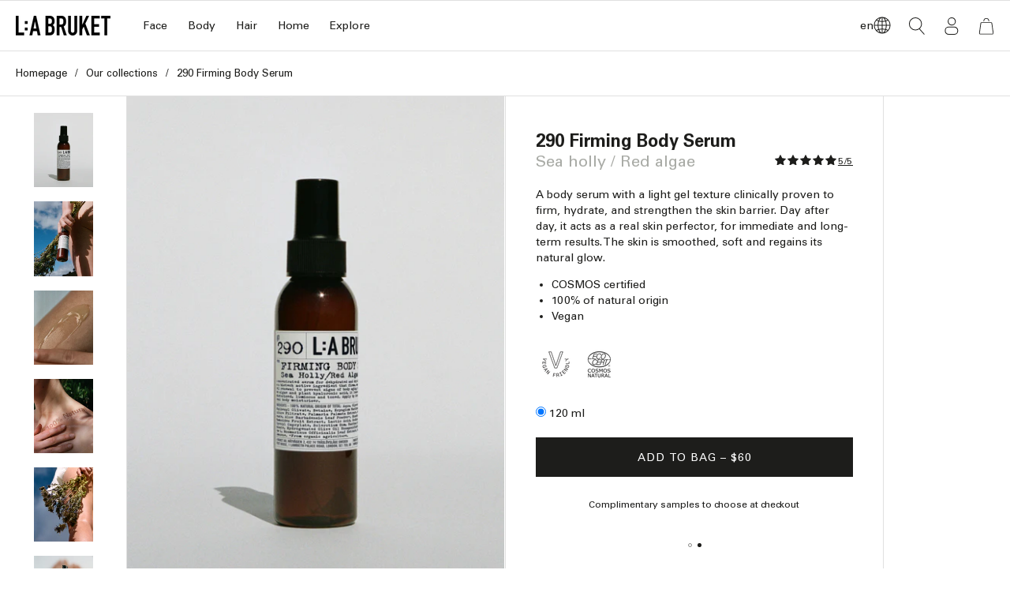

--- FILE ---
content_type: text/css
request_url: https://www.labruket.com/cdn/shop/t/3/compiled_assets/styles.css?27205
body_size: 2978
content:
.section-breadcrumb{border-bottom:1px solid rgb(var(--color-base-border));padding:1.6rem 0}.section-breadcrumb .breadcrumbs__list{margin:0}.featured-collection-editorial__grid{display:grid;grid-template-columns:1fr 1fr;border-top:solid .1rem rgb(var(--color-base-border))}.featured-collection-editorial__image{background-color:rgba(var(--color-foreground),.05);aspect-ratio:var(--aspect-ratio, 5 / 4)}.featured-collection-editorial__image :is(img,svg){width:100%;height:100%;object-fit:cover;object-position:center}.featured-collection-editorial__content{padding:4rem}.featured-collection-editorial__link{text-align:center;padding-block:2.5rem 3rem;border-top:solid .1rem rgb(var(--color-base-border))}.featured-collection-editorial__title.title{font-weight:400;margin-block:0}.featured-collection-editorial__content{display:flex;flex-direction:column;gap:3.2rem}.featured-collection-editorial__link-text.link{font-weight:400}.featured-collection-editorial__products{margin-block-start:auto!important}.featured-collection-editorial__product{display:flex;align-items:center;gap:2rem;position:relative}.featured-collection-editorial__product-image{width:6.2rem;aspect-ratio:.8;flex-shrink:0;font-size:0;background-color:rgba(var(--color-foreground),.05)}.featured-collection-editorial__product-image :is(img,svg){width:100%;height:100%;object-fit:cover;object-position:center}.featured-collection-editorial__product-content>*{margin-block:0}.featured-collection-editorial__product-content>*+*{margin-block-start:.8rem}.featured-collection-editorial__product-title{font-weight:700;font-size:2rem}.featured-collection-editorial__product-title a:after{content:"";position:absolute;top:0;left:0;width:100%;height:100%;z-index:1}.featured-collection-editorial__product-subtitle{font-size:1.6rem}.featured-collection-editorial__product+.featured-collection-editorial__product{margin-block-start:2rem;padding-block-start:2rem;border-top:solid .1rem rgb(var(--color-base-border))}@media screen and (max-width: 989px){.featured-collection-editorial__grid{grid-template-columns:1fr}.featured-collection-editorial__content{padding:4rem 2rem 2rem}}.product-grid-edito__item{display:flex;align-items:flex-end;position:relative}.product-grid-edito__item:not(:last-child){border-bottom:1px solid rgb(var(--color-base-border))}.product-grid-edito__item-image{width:70%;font-size:0;flex-shrink:0}.product-grid-edito__item-content{flex-grow:1;padding:4.8rem 3.8rem}.product-grid-edito__item-image :is(img,svg){aspect-ratio:1.832;width:100%;height:auto;object-fit:cover;object-position:center;background-color:rgba(var(--color-foreground),.05)}.product-grid-edito__item-title{font-size:2.6rem;font-weight:700;letter-spacing:-.042em;line-height:normal}.product-grid-edito__item-title,.product-grid-edito__item-subtitle{margin-block:0}.product-grid-edito__item-content>*+*{margin-block-start:2.4rem}.product-grid-edito__item-link:after{content:"";position:absolute;top:0;left:0;width:100%;height:100%;z-index:1}@media screen and (max-width: 989px){.product-grid-edito__item{flex-direction:column;align-items:flex-start}.product-grid-edito__item-image{width:100%}.product-grid-edito__item-image :is(img,svg){aspect-ratio:1}.product-grid-edito__item-content{padding:4rem 1.6rem 12rem}}@media screen and (max-width: 749px){.product-grid-edito__item-title{font-size:2rem}}.quote-slider{text-align:center}.quote-slider__slider{display:flex;flex-direction:row;flex-wrap:nowrap;overflow-x:auto;scroll-snap-type:x mandatory;scroll-behavior:smooth;-webkit-overflow-scrolling:touch;scrollbar-width:none;-ms-overflow-style:none;margin-bottom:0!important}.quote-slider__slider::-webkit-scrollbar{display:none}.quote-slider__slide{flex:0 0 100%;width:100%;min-width:100%;scroll-snap-align:center;box-sizing:border-box;padding-inline:3.3rem!important}.quote-slider__content{max-width:55.4rem;margin:0 auto}.quote-slider__content>*+*{margin-top:2.4rem}.quote-slider__title{font-size:1.4rem;text-transform:uppercase;letter-spacing:-.042em}.quote-slider__title p{margin:0}.quote-slider__text{font-size:1.6rem;line-height:1.6;letter-spacing:-.042em}.quote-slider__text p{margin:0}.quote-slider .slider-buttons{margin-top:2rem}.quote-slider .slider-counter__link--dots{padding:.4rem}.quote-slider .slider-counter__link--dots .dot{width:.7rem;height:.7rem}.quote-slider__logo img{max-width:100%}.quote-slider--single .slider-buttons{display:none}.scent-profiles-section.section{overflow:visible}.scent-profiles{display:block;position:relative}.scent-profiles__sticky{position:sticky;top:0;display:grid;grid-template-areas:"slides";overflow:hidden;transition:top .3s ease}.scent-profile{grid-area:slides;display:grid;grid-template-columns:6fr 5fr 1fr;grid-template-areas:"content image .";gap:6.4rem 2rem;align-items:center;opacity:0;visibility:hidden;transition:opacity .6s cubic-bezier(.4,0,.2,1),visibility .6s;pointer-events:none;width:100%}.scent-profile.is-active{opacity:1;visibility:visible;pointer-events:auto}.scent-profile__slider{display:contents}.scent-profile__slider-items{display:grid;grid-template-areas:"image";align-items:center;justify-content:center;width:100%;height:100%}.scent-profile__slider-item{grid-area:image;display:flex;align-items:center;justify-content:center;width:100%;height:100%}.scent-profile__slider-item img{opacity:0;visibility:hidden;pointer-events:none;transition:opacity .6s cubic-bezier(.4,0,.2,1),visibility .6s}.scent-profile__slider-item img[data-active=true]{opacity:1;visibility:visible;pointer-events:auto}.scent-profile__slider-button{display:none}.scent-profile__image{grid-area:image;display:flex;align-items:center;justify-content:center;position:relative;width:100%;height:100%}:is(.scent-profile__slider-item,.scent-profile__image)>:is(img,svg){aspect-ratio:560 / 700;width:auto;height:100%;background-color:rgba(var(--color-foreground),.1);transition:max-height .3s ease}.scent-profile__content{grid-area:content;display:flex;flex-direction:column;align-items:center;justify-content:center;padding-inline:9rem}.scent-profile__title,.scent-profile__subtitle{font-family:var(--font-heading-family)}.scent-profile__subtitle{text-align:center}.scent-profile__hover-text{font-size:1.4rem;font-weight:400;color:rgba(var(--color-foreground),.5);margin-block-start:.8rem}@media screen and (hover: none){.scent-profile__hover-text{display:none}}.scent-profile__title:not(:last-child),.scent-profile__subtitle:not(:last-child){margin-bottom:5rem}.scent-profile__title{text-transform:uppercase;font-size:2.2rem;letter-spacing:-.044em;font-weight:400}.scent-profile__subtitle{font-size:1.6rem;letter-spacing:-.032em;font-weight:700}.scent-profile__list.rte{text-align:center}.scent-profile__list.rte ul{margin:0;padding:0;list-style:none}.scent-profile__list li{text-transform:uppercase;letter-spacing:-.044em}.scent-profile__list li+li{margin-top:2rem}.scent-profile__more-details{margin-top:3.8rem;text-align:center;max-width:58rem;margin-inline:auto}.scent-profile__more-details summary{color:#a9aba6;text-decoration:underline;font-size:1.6rem;text-underline-offset:.2rem}.scent-profile__more-details summary:hover{text-decoration-thickness:.2rem}.scent-profile__more-details .rte{padding-block-start:2rem}.scent-profile__more-details{overflow:hidden}.scent-profile__more-details::details-content{block-size:0;transition:block-size var(--duration-default) ease,content-visibility var(--duration-default) ease;transition-behavior:allow-discrete}.scent-profile__more-details[open]::details-content{block-size:auto}.scent-profiles__pagination{position:absolute;left:9rem;top:50%;transform:translateY(-50%);display:flex;flex-direction:column;gap:.8rem;z-index:10;grid-area:content}.scent-profiles__dot{width:.7rem;height:.7rem;border-radius:50%;border:none;background-color:rgba(var(--color-foreground),.25);cursor:pointer;padding:0;transition:background-color .3s ease}.scent-profiles__dot:hover{background-color:rgba(var(--color-foreground),.5)}.scent-profiles__dot.is-active{background-color:rgba(var(--color-foreground),1)}.scent-profile__list:has(scent-note[data-active=true]) scent-note{display:inline-block;cursor:default;color:rgba(var(--color-foreground),.5);transition:color var(--duration-default) ease}.scent-profile__list:has(scent-note[data-active=true]) scent-note[data-active=true]{color:rgba(var(--color-foreground),1)}@media screen and (max-width: 989px){.scent-profile{grid-template-columns:1fr;grid-template-areas:"content" "image";grid-template-rows:auto 1fr;align-items:baseline;gap:3rem}.scent-profile__title:not(:last-child),.scent-profile__subtitle:not(:last-child){margin-bottom:3rem}.scent-profile__image{padding-inline:4rem}.scent-profile__slider{display:flex;align-items:center;position:relative;width:100%}.scent-profile__slider-items{display:flex;overflow-x:auto;scroll-snap-type:x mandatory;scrollbar-width:none;grid-template-areas:none;justify-content:flex-start;gap:0}.scent-profile__slider-items::-webkit-scrollbar{display:none}.scent-profile__slider-item{flex:0 0 100%;scroll-snap-align:center;grid-area:auto}.scent-profile__slider-item img{opacity:1;visibility:visible;pointer-events:auto;width:100%;height:auto;aspect-ratio:auto}.scent-profile__slider-button{display:flex;align-items:center;justify-content:center;background:none;border:none;padding:1rem;cursor:pointer;position:absolute;top:50%;transform:translateY(-50%);z-index:2}.scent-profile__slider-button--prev{left:-4rem}.scent-profile__slider-button--next{right:-4rem}:is(.scent-profile__slider-item,.scent-profile__image)>:is(img,svg){width:100%}.scent-profile__content{padding-inline:2rem}.scent-profiles__pagination{left:2rem}}.store-grid{display:grid;grid-template-columns:1fr 1fr;grid-template-areas:"intro image" "content image" "images images";background-color:rgba(var(--color-base-border),var(--text-boxes-border-opacity));border-top:solid var(--text-boxes-border-width) rgba(var(--color-base-border),var(--text-boxes-border-opacity));gap:1px}.store-grid>*:not(.store-images){display:block!important;background-color:rgb(var(--color-background))}.store-intro{grid-area:intro}.store-image{grid-area:image;font-size:0}.store-content{grid-area:content}.store-images{grid-area:images}.store-intro,.store-content{padding:3.8rem}.store__name{margin-block:0}.store-intro>*+*,.store-content>*+*{margin-top:2rem}.store__image{max-width:100%;height:auto}.store__address{font-style:normal;font-weight:var(--font-body-weight-bold);display:inline-block;color:rgb(var(--color-foreground))}.store__opening-hours,.store__contact{list-style:none;padding:0;margin-block-end:0}.store__opening-hours li{display:flex;gap:1rem;line-height:calc(1 + .45 / var(--font-body-scale))}.store__opening-hours li+li{margin-block-start:.3rem}.store__opening-hours li>*{flex:1}.store__contact a{display:inline-block;color:rgb(var(--color-foreground));line-height:calc(1 + .45 / var(--font-body-scale))}.store__buttons{display:flex;flex-direction:column;gap:.9rem}.store-images{display:flex;flex-wrap:wrap;background-color:rgb(var(--color-background))}.store-images>img{min-width:18.5rem;max-width:100%;flex:1}@media screen and (max-width: 749px){.store-grid{grid-template-columns:1fr;grid-template-areas:"image" "intro" "content" "images"}.store-intro,.store-content{padding:3.4rem 2rem}}.intro__grid{display:grid;grid-template-columns:1fr}.intro__media :is(img,video){width:100%;height:auto;display:block;aspect-ratio:var(--mobile-ratio);object-fit:cover;min-height:100%}.intro__text{padding:3.4rem 2rem}@media screen and (min-width: 750px){.intro__text{padding:3rem 5rem}.intro__text:only-child{grid-column:span 2}.intro__grid{display:grid;grid-template-columns:1fr 1fr}.intro__media :is(img,video){aspect-ratio:var(--desktop-ratio)}}.store-details-navigation.country-navigation-wrapper{border-block-end:0}.store-details-navigation.country-navigation-wrapper ul{padding:2.7rem 3rem;width:100%;gap:3rem}.store-details-navigation a.active{font-weight:var(--font-body-weight-bold);text-underline-offset:.2rem;text-decoration:underline}@media screen and (max-width: 749px){.store-details-navigation.country-navigation-wrapper ul{padding:2rem;gap:2rem}}.country-navigation-wrapper{--nav-padding: 2rem;width:100%;position:relative;border-block-end:var(--text-boxes-border-width) solid rgba(var(--color-base-border),var(--text-boxes-border-opacity))}.country-navigation{position:relative;scroll-behavior:smooth;scrollbar-width:none;-ms-overflow-style:none;padding:0;margin:0;overflow-x:auto;scroll-snap-type:x mandatory;scroll-padding-inline:var(--nav-padding)}.country-navigation::-webkit-scrollbar{display:none}.country-navigation ul{width:max-content;display:flex;gap:3rem;list-style:none;margin:0;padding-inline:var(--nav-padding);padding-block:3.4rem;margin-inline:auto}.country-navigation-wrapper:before,.country-navigation-wrapper:after{content:"";position:absolute;top:0;bottom:0;width:var(--nav-padding);pointer-events:none;z-index:1}.country-navigation-wrapper:before{left:0;background:linear-gradient(to right,rgb(var(--color-background)),transparent)}.country-navigation-wrapper:after{right:0;background:linear-gradient(to left,rgb(var(--color-background)),transparent)}.country-navigation__ul>li{margin:0;flex-shrink:0;scroll-snap-align:start}.country-navigation a{text-decoration:none;color:var(--color-foreground);font-size:1.6rem}.country__header{padding:3rem 2rem;text-align:center;border-bottom:var(--text-boxes-border-width) solid rgba(var(--color-base-border),var(--text-boxes-border-opacity))}.country__name{margin-block:0;font-weight:400}.country__stores{display:grid;grid-template-columns:1fr}.country__store{position:relative}.country__store-image{aspect-ratio:1920 / 1136;max-width:100%;height:auto;object-fit:cover}.country__store-name{font-weight:var(--font-body-weight-bold);margin-block:0}.country__store-content{padding:2.4rem 2rem}.country__store-content>*+*{margin-block-start:2rem}.country__store-address{margin-block-start:1.2rem;font-style:normal;font-weight:var(--font-body-weight-bold)}.country__store-link:after{content:"";position:absolute;top:0;right:0;bottom:0;left:0}@media screen and (min-width: 750px){.country-navigation ul{gap:4rem}.country__header{padding:3.4rem 2rem}.country__stores{grid-template-columns:1fr 1fr}.country__store:nth-child(odd){border-right:var(--text-boxes-border-width) solid rgba(var(--color-base-border),var(--text-boxes-border-opacity))}.country__store--full-width:nth-child(odd){grid-column:span 2;display:flex;align-items:center;border-right:0}.country__store--full-width:nth-child(odd)>*{width:50%}.country__store-content{padding:3.4rem 3rem}}.three-columns__title{font-size:1.6rem;font-weight:400;margin-bottom:2rem;letter-spacing:-.042em}.three-columns__grid{display:grid;grid-template-columns:repeat(2,1fr);gap:1px;background-color:rgb(var(--color-base-border))}.three-columns__grid>*{background-color:rgb(var(--color-background))}@media screen and (min-width: 750px){.three-columns__grid{grid-template-columns:repeat(3,1fr)}}.three-columns__item--image-cta{display:none}@media screen and (min-width: 750px){.three-columns__item--image-cta{display:block}}.three-columns__media{position:relative;overflow:hidden;background-color:rgba(var(--color-foreground),.1)}.three-columns__media img,.three-columns__media svg{width:100%;height:auto;display:block;aspect-ratio:480 / 500}.three-columns__item--image-cta img,.three-columns__item--image-cta svg{aspect-ratio:480 / 700}.three-columns__item--image-cta .three-columns__media{height:100%}.three-columns__item--image-cta .three-columns__media img{height:100%;object-fit:cover}.three-columns__overlay{--color-foreground: 255, 255, 255;--color-link: 255, 255, 255;position:absolute;bottom:0;left:0;right:0;padding:4rem;color:#fff}.three-columns__overlay>*+*{margin-top:2rem}.three-columns__overlay-title{font-size:2.2rem;font-weight:500;letter-spacing:-.042em;margin-block:0}.three-columns__cta{font-size:1.3rem;text-transform:uppercase;font-weight:400;letter-spacing:.05em;text-decoration:underline;text-underline-offset:.3rem}.three-columns__cta:hover{text-decoration-thickness:.2rem}.three-columns__content{padding:2rem 1rem}.three-columns__content>*+*{margin-top:1rem}.three-columns__content-title{font-size:1.4rem;font-weight:700;letter-spacing:-.032em;margin-block:0}.three-columns__content-text{font-size:1.4rem;line-height:1.5;letter-spacing:-.042em}.three-columns__content-text p{margin:0}@media screen and (min-width: 750px){.three-columns__content-title{font-size:1.6rem}.three-columns__content{padding:3rem 2.2rem}}.breadcrumbs{margin:0}.breadcrumbs__list{list-style-type:none;padding-left:0;margin:0 0 2.7rem}@media screen and (max-width: 749px){.breadcrumbs__list{margin:0 0 2rem}}.breadcrumbs__item{display:inline-flex;align-items:center}.breadcrumbs__item:not(:last-child):after{content:"/";display:inline-block;border-radius:50%;margin-left:1rem;margin-right:1rem;font-size:calc(var(--font-body-scale) * 1.3rem);line-height:calc(1 + 1 / var(--font-body-scale))}.breadcrumbs__link{text-decoration:none;text-underline-offset:.3rem;color:var(--color-link);transition:text-decoration ease var(--duration-default);font-size:calc(var(--font-body-scale) * 1.3rem);line-height:calc(1 + 1 / var(--font-body-scale))}.breadcrumbs__link:hover{text-decoration:underline rgb(var(--color-base-accent-1));text-decoration-thickness:.2rem}@media screen and (max-width: 749px){.breadcrumbs__link{font-size:calc(var(--font-body-scale) * 1.2rem)}}.product-bundle-component{display:flex}.product-bundle-component__image{font-size:0}.product-bundle-component__title{margin-block:0}.product-bundle-component__content{flex-grow:1;padding:1.7rem;background-color:#a9aba61a}.product-bundle-component__content>*{font-size:1.4rem;line-height:1.9rem}.product-bundle-component__content>:not([hidden])~:not([hidden]){margin-block-start:.7rem;margin-block-end:0}.product-bundle-component .select__select{height:3.6rem;padding-inline:1.2rem}.product-bundle-component .product-form__input .select{max-width:100%}.product-bundle-component .select .icon-caret{right:calc(var(--inputs-border-width) + 1.2rem)}.product-bundle-component+.product-bundle-component{margin-block-start:1rem}:root{interpolate-size:allow-keywords}.push-bundles{padding:2.4rem 2rem;margin-block:0!important;border-block-start:1px solid rgb(var(--color-base-border))}.push-bundle[open] .push-bundle__summary>svg>rect{transition:opacity var(--duration-short) ease-in-out}.push-bundle[open] .push-bundle__summary>svg>rect:last-child{opacity:0}.push-bundle__summary{display:grid;grid-template-columns:auto 1fr auto;column-gap:1.4rem;align-items:center;transition:margin-block-end var(--duration-short) ease-in-out;transition-delay:var(--duration-short)}.push-bundle[open] .push-bundle__summary{margin-block-end:1rem;transition:none}.push-bundle__image{font-size:0}.push-bundles__title{font-size:calc(var(--font-body-scale) * 1.6rem);font-weight:400;margin-block:0}.push-bundles>*+*{margin-block-start:1rem}.push-bundle__title{margin-block:0;font-weight:var(--font-body-weight-bold)}.push-bundle__title,.push-bundle__subtitle{font-size:calc(var(--font-body-scale) * 1.4rem);line-height:calc(var(--font-body-scale) * 1.8rem)}.push-bundle__subtitle.metafield-rich_text_field>*:first-child{margin-block-start:0}.push-bundle__subtitle.metafield-rich_text_field>*:last-child{margin-block-end:0}.push-bundle__content>*+*{margin-block:.4rem 0}.push-bundle__sale{display:inline-block;font-size:calc(var(--font-body-scale) * 1.3rem);letter-spacing:.1rem;text-transform:uppercase;padding:.5rem .9rem;background-color:#a9aba61a}.push-bundle__details{padding:1rem;border:solid 1px rgb(var(--color-base-border))}.push-bundle__buy-button{margin-block-start:1rem;text-transform:uppercase}.push-bundle{overflow:hidden}.push-bundle::details-content{block-size:0;transition:block-size var(--duration-default) ease,content-visibility var(--duration-default) ease;transition-behavior:allow-discrete}.push-bundle[open]::details-content{block-size:auto}
/*# sourceMappingURL=/cdn/shop/t/3/compiled_assets/styles.css.map?27205= */


--- FILE ---
content_type: text/css
request_url: https://www.labruket.com/cdn/shop/t/3/assets/component-slideshow.css?v=94485163404618024141767273098
body_size: 677
content:
slideshow-component{position:relative;display:flex;flex-direction:column}@media screen and (max-width: 989px){.no-js slideshow-component.mobile-text-below .slider{padding-bottom:3rem}}.slideshow .content-container{outline:0}slideshow-component .slideshow.banner{flex-direction:row;flex-wrap:nowrap;margin:0;gap:0}.slideshow__slide{padding:0;position:relative;display:flex;flex-direction:column}@media screen and (min-width: 750px){.slideshow__slide.layout-text-right .slideshow__media{width:66%;height:100%!important}.slideshow__slide.layout-text-right .slideshow__text-wrapper{width:34%;margin-right:0}.slideshow__slide.layout-text-right .banner--desktop-transparent .banner__box{--color-foreground: var(--color-base-text);--color-button: var(--color-base-text);--color-button-text: 255, 255, 255}.slideshow__slide .banner--desktop-transparent .banner__box{padding:4rem 0}.slideshow__slide.layout-text-right .banner--desktop-transparent .button--secondary,.slideshow__slide.layout-text-right .banner--desktop-transparent .link{--color-button: inherit;--color-button-text: inherit;--color-link: inherit;--alpha-button-background: inherit}.slideshow__slide.layout-text-right .banner__heading.highlight span{color:rgb(var(--color-background));background-color:rgb(var(--color-base-text))}}@media screen and (min-width: 750px) and (max-width: 1279px){.slideshow__slide.layout-text-right .slideshow__text{min-width:0;padding:1rem}}@media screen and (max-width: 749px){.slideshow--placeholder.banner--mobile-bottom.banner--adapt_image .slideshow__media,.slideshow--placeholder.banner--adapt_image:not(.banner--mobile-bottom){height:28rem}}@media screen and (min-width: 750px){.slideshow--placeholder.banner--adapt_image{height:56rem}}.slideshow__text.banner__box{display:flex;flex-direction:column;justify-content:center;max-width:42.5rem}@media screen and (min-width: 750px){.slideshow__text.banner__box{min-width:35rem}}.slideshow__text>*{max-width:100%}@media screen and (max-width: 749px){slideshow-component.page-width .slideshow__text{border-right:var(--text-boxes-border-width) solid rgba(var(--color-foreground),var(--text-boxes-border-opacity));border-left:var(--text-boxes-border-width) solid rgba(var(--color-foreground),var(--text-boxes-border-opacity))}.banner--mobile-bottom .slideshow__text.banner__box{max-width:100%}.banner--mobile-bottom .slideshow__text-wrapper{flex-grow:1}.banner--mobile-bottom .slideshow__text.banner__box{height:100%}.banner--mobile-bottom .slideshow__text .button{flex-grow:0}.slideshow__text.slideshow__text-mobile--left{align-items:flex-start;text-align:left}.slideshow__text.slideshow__text-mobile--right{align-items:flex-end;text-align:right}.js slideshow-component:not(.mobile-text-below).nav-on-top .slideshow__text{padding-bottom:6rem}.slideshow__text-wrapper.banner__content--mobile-bottom{align-items:flex-end}.slideshow__text-wrapper.banner__content--mobile-bottom .slideshow__text.banner__box{justify-content:flex-start}.slideshow__text-wrapper.banner__content--mobile-middle{align-items:center}.slideshow__text-wrapper.banner__content--mobile-top{align-items:flex-start}.mobile-text-below .slideshow__controls--absolute .slider-counter{position:static;margin-top:2rem}.mobile-text-below .banner__heading.highlight span{padding:0;box-decoration-break:none;-webkit-box-decoration-break:none}}@media screen and (min-width: 750px){.slideshow__text.slideshow__text--left{align-items:flex-start;text-align:left}.slideshow__text.slideshow__text--right{align-items:flex-end;text-align:right}}.slideshow:not(.banner--mobile-bottom) .slideshow__text-wrapper{height:100%}@media screen and (min-width: 750px){.slideshow__text-wrapper.banner__content{height:100%;padding:1.5rem}}.slideshow__controls--top{order:2;z-index:3}.slideshow__controls--absolute{--color-foreground: 255, 255, 255;position:static!important;z-index:3;border:0}.slideshow__controls--absolute .slider-counter{position:absolute;left:0;bottom:0;width:100%;margin:0 0 .4rem}@media screen and (max-width: 749px){.slideshow__controls--absolute .slider-counter{margin-bottom:1.2rem}}.slideshow__controls--absolute .slider-button--prev,.slideshow__controls--absolute .slider-button--next{position:absolute;top:50%;transform:translateY(-50%)}.slideshow__controls--absolute .slider-button{width:5rem;height:5rem}.slideshow__controls--absolute .slider-button--prev{left:0}.slideshow__controls--absolute .slider-button--next{right:0}.slide-layout-text-right .slideshow__controls--absolute .slider-button--next{right:34%}.slideshow__controls--absolute .slideshow__autoplay{display:none}.slideshow__controls--absolute .slider-counter__link--dots:not(.slider-counter__link--active) .dot{background-color:rgba(var(--color-foreground),.3);border:.1rem solid rgba(var(--color-foreground),.3)}.slideshow__controls--absolute .slider-button .icon{height:3.5rem}.slideshow__controls--absolute .slider-button--next .icon{transform:none}.slideshow__controls--absolute .slider-button--prev .icon{transform:rotate(180deg)}.slideshow__controls--absolute .slider-button--next:not([disabled]):hover .icon{transform:scale(1.1)}.slideshow__controls--absolute .slider-button--prev:not([disabled]):hover .icon{transform:rotate(180deg) scale(1.1)}@media screen and (min-width: 750px){.slide-layout-text-right .slideshow__controls--absolute .slider-counter{width:66%}}@media screen and (max-width: 749px){.slideshow__controls--border-radius-mobile{border-bottom-right-radius:var(--text-boxes-radius);border-bottom-left-radius:var(--text-boxes-radius)}.mobile-text-below .slideshow__controls--absolute{--color-foreground: inherit}.mobile-text-below .slideshow__controls--absolute .slider-button{--color-foreground: 255, 255, 255}.mobile-text-below .slideshow__controls--absolute .slider-counter{margin-bottom:2.3rem}}.spaced-section--full-width:last-child slideshow-component:not(.page-width) .slideshow__controls{border-bottom:none}@media screen and (min-width: 750px){.slideshow__controls{position:relative}}slideshow-component:not(.page-width) .slider-buttons{border-right:0;border-left:0}.slideshow__control-wrapper{display:flex}.slideshow__autoplay{position:absolute;right:0;border-left:none;display:flex;justify-content:center;align-items:center}@media screen and (max-width: 749px){slideshow-component.page-width .slideshow__autoplay{right:1.5rem}}@media screen and (min-width: 750px){.slideshow__autoplay.slider-button{position:inherit;margin-left:.6rem;padding:0 0 0 .6rem;border-left:.1rem solid rgb(var(--color-base-border))}}.slideshow__autoplay .icon.icon-play,.slideshow__autoplay .icon.icon-pause{display:block;position:absolute;opacity:1;transform:scale(1);transition:transform .15s ease,opacity .15s ease;width:.8rem;height:1.2rem}.slideshow__autoplay .icon.icon-play{height:1rem}.slideshow__autoplay path{fill:rgba(var(--color-foreground),.75)}.slideshow__autoplay:hover path{fill:rgb(var(--color-foreground))}@media screen and (forced-colors: active){.slideshow__autoplay path,.slideshow__autoplay:hover path{fill:CanvasText}}.slideshow__autoplay:hover svg{transform:scale(1.1)}.slideshow__autoplay--paused .icon-pause,.slideshow__autoplay:not(.slideshow__autoplay--paused) .icon-play{visibility:hidden;opacity:0;transform:scale(.8)}
/*# sourceMappingURL=/cdn/shop/t/3/assets/component-slideshow.css.map?v=94485163404618024141767273098 */


--- FILE ---
content_type: text/css
request_url: https://www.labruket.com/cdn/shop/t/3/assets/section-main-product.css?v=164440840992306765981767273104
body_size: 4106
content:
html{scroll-behavior:smooth}:root{--mx: 0rem}@media screen and (min-width: 1200px){:root{--mx: 16rem}}@media screen and (min-width: 1920px){:root{--mx: 24rem}}.product{margin:0}.product.grid{gap:0}.product--no-media{max-width:57rem;margin:0 auto}.product__media-wrapper{padding-left:0}.product__info-wrapper{padding-left:0;padding-bottom:0}.product__info-wrapper--extra-padding .product__info-main{padding:1.8rem 2rem 4.3rem}@media screen and (min-width: 750px){.product--thumbnail .product__media-gallery .slider,.product--thumbnail_slider .product__media-gallery .slider,.product--stacked .product__info-container--sticky .slider{position:sticky;top:0;z-index:2}.product--thumbnail .thumbnail-list{padding-right:var(--media-shadow-horizontal-offset)}.product__info-wrapper--extra-padding .product__info-main{padding:2rem}.product__media-container .slider-buttons{display:none}}@media screen and (min-width: 750px){.product--thumbnail .product__media-gallery[data-desktop-layout=thumbnail]{display:flex;flex-wrap:wrap;border-bottom:solid .1rem rgb(var(--color-base-border))}.product--thumbnail .product__media-gallery slideshow-component{flex:1}.product--thumbnail .product__media-gallery slideshow-component:not(:last-child){order:2;border-left:solid .1rem rgb(var(--color-base-border));border-bottom:solid .1rem rgb(var(--color-base-border))}.product--thumbnail .product__media-gallery[data-desktop-layout=thumbnail] .thumbnail-slider{width:var(--mx)}@supports (width: max(0rem,12rem)){.product--thumbnail .product__media-gallery[data-desktop-layout=thumbnail] .thumbnail-slider{width:max(var(--mx),12rem)}}.product--thumbnail .product__media-gallery[data-desktop-layout=thumbnail] .product__media-list{margin-bottom:0}.product--thumbnail .product__media-gallery[data-desktop-layout=thumbnail] .thumbnail-list{grid-template-columns:1fr;grid-gap:1.6rem;padding-top:2rem;padding-bottom:2rem;position:absolute;top:0;left:0;right:0;max-height:100%;overflow:auto}.product--thumbnail .product__media-gallery[data-desktop-layout=thumbnail] .thumbnail-list__item{width:7.7rem;margin:0 auto}}@media screen and (min-width: 990px){.product--thumbnail .product__media-gallery[data-desktop-layout=thumbnail]{position:sticky;top:0;border-bottom:0}.product__info-wrapper--extra-padding .product__info-main{padding:4.3rem 3.8rem}.product__media-wrapper{position:relative}.product__media-wrapper:has(.thumbnail-slider):after{content:"";position:absolute;bottom:0;top:0;left:var(--mx);width:.1rem;background-color:rgb(var(--color-base-border))}@supports (left: max(0rem,12rem)){.product__media-wrapper:after{left:max(var(--mx),12rem)}}.product--large:not(.product--no-media) .product__media-wrapper{max-width:65%;width:calc(65% - var(--grid-desktop-horizontal-spacing) / 2)}.product--large:not(.product--no-media) .product__info-wrapper{padding-left:4rem;max-width:35%;width:calc(35% - var(--grid-desktop-horizontal-spacing) / 2)}.product--medium:not(.product--no-media) .product__media-wrapper{max-width:55%;width:calc(55% - var(--grid-desktop-horizontal-spacing) / 2)}.product--medium:not(.product--no-media) .product__info-wrapper{max-width:45%;width:calc(45% - var(--grid-desktop-horizontal-spacing) / 2)}.product--small:not(.product--no-media) .product__media-wrapper{max-width:50%;width:calc(50% - var(--grid-desktop-horizontal-spacing) / 2)}.product--small:not(.product--no-media) .product__info-wrapper{max-width:calc(50% - var(--mx));width:calc(50% - var(--mx) - var(--grid-desktop-horizontal-spacing) / 2);margin-right:var(--mx);border-left:solid .1rem rgb(var(--color-base-border))}}@media screen and (min-width: 1200px){.product--small:not(.product--no-media) .product__info-wrapper{border-right:solid .1rem rgb(var(--color-base-border))}}.shopify-payment-button__button{font-family:inherit;min-height:4.6rem}.shopify-payment-button__button [role=button].focused,.no-js .shopify-payment-button__button [role=button]:focus{outline:.2rem solid rgba(var(--color-foreground),.5)!important;outline-offset:.3rem;box-shadow:0 0 0 .1rem rgba(var(--color-button),var(--alpha-button-border)),0 0 0 .3rem rgb(var(--color-background)),0 0 .5rem .4rem rgba(var(--color-foreground),.3)!important}.shopify-payment-button__button [role=button]:focus:not(:focus-visible){outline:0;box-shadow:none!important}.shopify-payment-button__button [role=button]:focus-visible{outline:.2rem solid rgba(var(--color-foreground),.5)!important;box-shadow:0 0 0 .1rem rgba(var(--color-button),var(--alpha-button-border)),0 0 0 .3rem rgb(var(--color-background)),0 0 .5rem .4rem rgba(var(--color-foreground),.3)!important}.shopify-payment-button__button--unbranded{background-color:rgba(var(--color-button),var(--alpha-button-background));color:rgb(var(--color-button-text));font-size:1.4rem;line-height:calc(1 + .2 / var(--font-body-scale));letter-spacing:.07rem}.shopify-payment-button__button--unbranded::selection{background-color:rgba(var(--color-button-text),.3)}.shopify-payment-button__button--unbranded:hover,.shopify-payment-button__button--unbranded:hover:not([disabled]){background-color:rgba(var(--color-button),var(--alpha-button-background))}.shopify-payment-button__more-options{margin:1.6rem 0 1rem;font-size:1.2rem;line-height:calc(1 + .5 / var(--font-body-scale));letter-spacing:.05rem;text-decoration:underline;text-underline-offset:.3rem}.shopify-payment-button__button+.shopify-payment-button__button--hidden{display:none}.product-form{display:block}.product-form__error-message-wrapper:not([hidden]){display:flex;align-items:flex-start;font-size:1.2rem;margin-bottom:1.5rem}.product-form__error-message-wrapper svg{flex-shrink:0;width:1.2rem;height:1.2rem;margin-right:.7rem;margin-top:.5rem}.product-form__input{flex:0 0 100%;padding:0;margin:0 0 1.2rem;max-width:37rem;min-width:fit-content;border:none;display:flex;flex-wrap:wrap;gap:.8rem}.product-form__input select{font-size:1.6rem}variant-radios,variant-selects{display:block}.product-form__input--dropdown{margin-bottom:1.6rem}.product-form__input .form__label{padding-left:0}fieldset.product-form__input .form__label{margin-bottom:.2rem}.product-form__input input[type=radio]{margin:0;accent-color:rgb(var(--color-foreground))}.product-form__input:has(input[type=radio]) label{display:inline-flex;gap:1.2rem;align-items:center;border:1px solid transparent;background-color:rgb(var(--color-background));color:rgba(var(--color-foreground));border-radius:var(--variant-pills-radius);color:rgb(var(--color-foreground));margin:0rem;padding:.8rem;font-size:1.4rem;line-height:1;text-align:center;transition:border var(--duration-short) ease;cursor:pointer;position:relative}.product-form__input:has(input[type=radio]) label:before{content:"";position:absolute;top:calc(var(--variant-pills-border-width) * -1);right:calc(var(--variant-pills-border-width) * -1);bottom:calc(var(--variant-pills-border-width) * -1);left:calc(var(--variant-pills-border-width) * -1);z-index:-1;border-radius:var(--variant-pills-radius);box-shadow:var(--variant-pills-shadow-horizontal-offset) var(--variant-pills-shadow-vertical-offset) var(--variant-pills-shadow-blur-radius) rgba(var(--color-shadow),var(--variant-pills-shadow-opacity))}.product-form__input:has(input[type=radio]) label:hover{font-weight:700}.product-form__input:has(input[type=radio]:checked) label{background-color:transparent;color:rgb(var(--color-foreground));font-weight:700;border-color:rgba(var(--color-foreground),var(--variant-pills-border-opacity))}@media screen and (forced-colors: active){.product-form__input:has(input[type=radio]:checked) label{text-decoration:underline}}.product-form__input:has(input[type=radio]:checked) label::selection{background-color:rgba(var(--color-background),.3)}.product-form__input:has(input[type=radio]:disabled) label{border-color:rgba(var(--color-foreground),.1);color:rgba(var(--color-foreground),.4);text-decoration:line-through}.product-form__input:has(input[type=radio]:focus-visible) label{box-shadow:0 0 0 .3rem rgb(var(--color-background)),0 0 0 .5rem rgba(var(--color-foreground),.55)}.product-form__input:has(input[type=radio].focused) label,.no-js .shopify-payment-button__button [role=button]:focus+label{box-shadow:0 0 0 .3rem rgb(var(--color-background)),0 0 0 .5rem rgba(var(--color-foreground),.55)}.no-js .product-form__input:has(input[type=radio]:focus:not(:focus-visible)) label{box-shadow:none}.product-form__input .select{max-width:25rem}.product-form__submit{margin-bottom:1rem;text-transform:uppercase}.no-js .product-form__submit.button--secondary{--color-button: var(--color-base-accent-1);--color-button-text: var(--color-base-solid-button-labels);--alpha-button-background: 1}.product-form__submit[aria-disabled=true]+.shopify-payment-button .shopify-payment-button__button[disabled],.product-form__submit[disabled]+.shopify-payment-button .shopify-payment-button__button[disabled]{cursor:not-allowed;opacity:.5}@media screen and (forced-colors: active){.product-form__submit[aria-disabled=true]{color:Window}}.shopify-payment-button__more-options{color:rgb(var(--color-foreground))}.shopify-payment-button__button{font-size:1.5rem;letter-spacing:.1rem}.product__info-container>*+*,.product__info-main>*+*{margin:2.2rem 0}.product__info-main>div:last-of-type{margin-bottom:0}.product__info-container>.no-margin,.product__info-main>.no-margin{margin-top:0;margin-bottom:0}.product__info-container>.product__title+*,.product__info-main>.product__title+*,.product__info-main>.product__text+.product__text{margin-top:1rem}.product__info-container .product-form,.product__info-container .product__description{margin:2.2rem 0}.product__info-container .product__description{line-height:calc(1 + .43 / var(--font-body-scale))}.product__text{margin-bottom:0}.product__subtitle{font-size:2rem;line-height:calc(1 + .1 / var(--font-body-scale));color:rgb(var(--color-foreground))}a.product__text{display:block;text-decoration:none;color:rgba(var(--color-foreground),.75)}.product__text.caption-with-letter-spacing{text-transform:uppercase}.product__title{display:flex;justify-content:space-between;align-items:center;flex-wrap:wrap;gap:1rem}.product__title h1{word-break:break-word;width:100%}.product__title:not(:has(.product__subtitle)) h1{width:auto;flex-grow:1}.product__title>*{margin:0}.product__title+.product__text.caption-with-letter-spacing{margin-top:-1.5rem}.product__text.caption-with-letter-spacing+.product__title{margin-top:0}.product__accordion.accordion{padding:0 2rem}.product__accordion.accordion summary{padding:2.4rem 0}.product__accordion.accordion summary .icon-caret{right:0}.product__accordion .accordion__content{padding:0 0 2.4rem;margin-bottom:0;line-height:calc(1 + .7 / var(--font-body-scale))}.product .price .badge,.product .price__container{margin-bottom:.5rem}.product .price dl{margin-top:.5rem;margin-bottom:.5rem}.product .price--sold-out .price__badge-sold-out{background:transparent;color:rgb(var(--color-base-text));border-color:transparent}.product .price--sold-out .price__badge-sale{display:none}@media screen and (min-width: 750px){.product__info-container .price--on-sale .price-item--regular{font-size:1.6rem}.product__info-container>*:first-child,.product__info-main>*:first-child{margin-top:0}}.product__description-title{font-weight:600}.product--no-media .product__title,.product--no-media .product__text,.product--no-media noscript .product-form__input,.product--no-media .product__tax,.product--no-media shopify-payment-terms{text-align:center}.product--no-media .product__media-wrapper{padding:0}.product__tax{margin-top:-1.4rem}.product--no-media noscript .product-form__input,.product--no-media .share-button{max-width:100%}.product--no-media fieldset.product-form__input,.product--no-media .product-form__quantity,.product--no-media .product-form__input--dropdown,.product--no-media .share-button,.product--no-media .product__view-details,.product--no-media .product__pickup-availabilities,.product--no-media .product-form{display:flex;align-items:center;justify-content:center;text-align:center}.product--no-media .product-form{flex-direction:column}.product--no-media .product-form>.form{max-width:30rem;width:100%}.product--no-media .product-form__quantity,.product--no-media .product-form__input--dropdown{flex-direction:column;max-width:100%}.product-form__quantity .form__label{margin-bottom:.6rem}.product-form__quantity-top .form__label{margin-bottom:1.2rem}.product--no-media fieldset.product-form__input{flex-wrap:wrap;margin:0 auto 1.2rem}.product__shipping-info{text-align:center;font-size:calc(var(--font-body-scale) * 1.2rem);line-height:calc(1 + .92 / var(--font-body-scale));margin-top:0;margin-bottom:0}.product__shipping-slider .shipping-info-item{width:100%;max-width:100%}.product__shipping-slider .slider-counter__link{padding:.35rem}.product__shipping-slider .slider-counter__link--dots .dot{width:.5rem;height:.5rem}.shipping-info-list{margin-block:0 .5rem!important}.product__push-product{position:relative;display:flex}.product__push-product-content{display:flex;flex-direction:column;justify-content:center;padding:1.7rem;background-color:#a9aba61a;flex-grow:1}.product__push-product-content>*+*{margin-top:1.2rem}.product__push-product .quick-add__submit{display:inline-block;width:auto;min-width:auto;padding-inline:1.6rem;padding-block:1.2rem;min-height:3.5rem;line-height:.9rem;background:transparent}@media screen and (max-width: 749px){.product__push-product-content{padding:2rem 1.4rem}}.product__push-product-image img{transform:scale(1);transition:transform var(--duration-long) ease}.product__push-product:hover img{transform:scale(1.03)}.product__push-product-image{min-width:9.2rem}.product__push-product-image .media,.product__push-product-image-inner{overflow:hidden;position:absolute;top:0;bottom:0;width:100%}.product__push-product-title,.product__push-product-info{font-weight:700;font-size:calc(var(--font-body-scale) * 1.6rem);line-height:1.2rem}.product__push-product-info{margin-top:1.3rem;margin-bottom:0}.product__push-product-description{font-size:calc(var(--font-body-scale) * 1.4rem);line-height:normal;margin-bottom:0}.product__push-product-title:after{content:"";position:absolute;top:0;left:0;right:0;bottom:0}.product__tags{border-top-width:.1rem;border-top-style:solid;border-color:rgb(var(--color-base-border))}.product__tags-inner{display:flex;flex-wrap:wrap;margin-top:-.9rem;margin-right:-.9rem}.product__tags--padding{padding:2.4rem 2rem}.product__tags-inner>*{margin-right:.9rem;margin-top:.9rem}.product__tags-title{flex-basis:100%;font-size:calc(var(--font-body-scale) * 1.6rem)}.product__tag{font-size:calc(var(--font-body-scale) * 1.4rem);padding:.6rem .9rem;background-color:#e0e0e080}.product--no-media .product__info-container>modal-opener,.product--no-media .product__info-container>.product__info-main>modal-opener{display:block;text-align:center}.product--no-media .product-popup-modal__button{padding-right:0}.product--no-media .price{text-align:center}.product--no-media .product__info-wrapper{padding-left:0}.product__media-list video{border-radius:calc(var(--media-radius) - var(--media-border-width))}@media screen and (max-width: 749px){.product__media-list.slider.slider--mobile{width:100%;margin:0;scroll-padding-left:0}.product__media-gallery slideshow-component{position:relative}.product__media-gallery .slider-counter__link--dots .dot{background-color:rgba(var(--color-foreground),.3);border-color:rgba(var(--color-foreground),.3)}.product__media-list.slider.slider--mobile+.slideshow__controls .slider-button{display:none}.product__media-gallery .slider-counter__link--active.slider-counter__link--dots .dot{border-color:rgba(var(--color-foreground),1)}.product__media-list.slider.slider--mobile+.slideshow__controls{position:absolute;bottom:1.3rem;left:0;right:0;z-index:2}.product__media-list.slider.slider--mobile .product__media-item{margin:0;padding:0}.slider.product__media-list::-webkit-scrollbar{height:.2rem;width:.2rem}.product__media-list::-webkit-scrollbar-thumb{background-color:rgb(var(--color-foreground))}.product__media-list::-webkit-scrollbar-track{background-color:rgba(var(--color-foreground),.2)}.product__media-list .product__media-item{width:100%}}@media screen and (min-width: 750px){.product--thumbnail .product__media-list,.product--thumbnail_slider .product__media-list{padding-bottom:var(--media-shadow-vertical-offset)}.product__media-list{padding-right:var(--media-shadow-horizontal-offset)}.product--thumbnail .product__media-item:not(.is-active),.product--thumbnail_slider .product__media-item:not(.is-active){display:none}.product-media-modal__content>.product__media-item--variant.product__media-item--variant{display:none}.product-media-modal__content>.product__media-item--variant:first-child{display:block}}.product__media-item.product__media-item--variant{display:none}.product__media-item--variant:first-child{display:block}@media screen and (max-width: 749px){.product__media-item--variant:first-child{padding-right:1.5rem}}@media screen and (min-width: 750px) and (max-width: 989px){.product__media-list .product__media-item:first-child{padding-left:0}.product--thumbnail_slider .product__media-list{margin-left:0}.product__media-list .product__media-item{width:100%}}.product__media-icon .icon{width:1.2rem;height:1.4rem}.product__media-icon,.thumbnail__badge{background-color:rgb(var(--color-background));border-radius:50%;border:.1rem solid rgba(var(--color-foreground),.1);color:rgb(var(--color-foreground));display:flex;align-items:center;justify-content:center;height:3rem;width:3rem;position:absolute;left:calc(.4rem + var(--media-border-width));top:calc(.4rem + var(--media-border-width));z-index:1;transition:color var(--duration-short) ease,opacity var(--duration-short) ease}.product__media-video .product__media-icon{opacity:1}.product__modal-opener--image .product__media-toggle:hover{cursor:zoom-in}.product__modal-opener:hover .product__media-icon{border:.1rem solid rgba(var(--color-foreground),.1)}@media screen and (min-width: 750px){.grid__item.product__media-item--full{width:100%}}@media screen and (min-width: 990px){.product--stacked .product__media-item{max-width:calc(50% - var(--grid-desktop-horizontal-spacing) / 2)}.product__media-list .product__media-item:first-child,.product__media-list .product__media-item--full{width:100%;max-width:100%}.product__modal-opener .product__media-icon{opacity:0}.product__modal-opener:hover .product__media-icon,.product__modal-opener:focus .product__media-icon{opacity:1}}.product__media-item>*{display:block;position:relative}.product__media-toggle{display:flex;border:none;background-color:transparent;color:currentColor;padding:0}.product__media-toggle:after{content:"";cursor:pointer;display:block;margin:0;padding:0;position:absolute;top:0;left:0;z-index:2;height:100%;width:100%}.product__media-toggle:focus-visible{outline:0;box-shadow:none}.product__media-toggle.focused{outline:0;box-shadow:none}.product__media-toggle:focus-visible:after{box-shadow:0 0 0 .3rem rgb(var(--color-background)),0 0 0 .5rem rgba(var(--color-foreground),.5);border-radius:var(--media-radius) - var(--media-border-width)}.product__media-toggle.focused:after{box-shadow:0 0 0 .3rem rgb(var(--color-background)),0 0 0 .5rem rgba(var(--color-foreground),.5);border-radius:var(--media-radius)}.product__media-toggle:focus-visible:after{border-radius:var(--media-radius)}.product-media-modal{background-color:rgb(var(--color-background));height:100%;position:fixed;top:0;left:0;width:100%;visibility:hidden;opacity:0;z-index:-1}.product-media-modal[open]{visibility:visible;opacity:1;z-index:101}.product-media-modal__dialog{display:flex;align-items:center;height:100vh}.product-media-modal__content{max-height:100vh;width:100%;overflow:auto}.product-media-modal__content>*:not(.active),.product__media-list .deferred-media{display:none}@media screen and (min-width: 750px){.product-media-modal__content{padding-bottom:2rem}.product-media-modal__content>*:not(.active){display:block}.product__modal-opener:not(.product__modal-opener--image){display:none}.product__media-list .deferred-media{display:block}}@media screen and (max-width: 749px){.product--thumbnail .is-active>.product__modal-opener:not(.product__modal-opener--image),.product--thumbnail_slider .is-active>.product__modal-opener:not(.product__modal-opener--image){display:none}.product--thumbnail .is-active .deferred-media,.product--thumbnail_slider .is-active .deferred-media{display:block;width:100%}}.product-media-modal__content>*{display:block;height:auto;margin:auto}.product-media-modal__content .media{background:none}.product-media-modal__model{width:100%}.product-media-modal__toggle{background-color:rgb(var(--color-background));border:.1rem solid rgba(var(--color-foreground),.1);border-radius:50%;color:rgba(var(--color-foreground),.55);display:flex;align-items:center;justify-content:center;cursor:pointer;right:2rem;padding:1.2rem;position:fixed;z-index:2;top:2rem;width:4rem}.product-media-modal__content .deferred-media{width:100%}@media screen and (min-width: 750px){.product-media-modal__content{padding:2rem 11rem}.product-media-modal__content>*{width:100%}.product-media-modal__content>*+*{margin-top:2rem}.product-media-modal__toggle{right:5rem;top:2.2rem}}@media screen and (min-width: 990px){.product-media-modal__content{padding:2rem 11rem}.product-media-modal__content>*+*{margin-top:1.5rem}.product-media-modal__content{padding-bottom:1.5rem}.product-media-modal__toggle{right:5rem}}.product-media-modal__toggle:hover{color:rgba(var(--color-foreground),.75)}.product-media-modal__toggle .icon{height:auto;margin:0;width:2.2rem}.product-popup-modal{box-sizing:border-box;opacity:0;position:fixed;visibility:hidden;z-index:-1;margin:0 auto;top:0;left:0;overflow:auto;width:100%;background:rgba(var(--color-foreground),.2);height:100%}.product-popup-modal[open]{opacity:1;visibility:visible;z-index:101}.product-popup-modal__content{border-radius:var(--popup-corner-radius);background-color:rgb(var(--color-background));overflow:auto;max-height:90%;margin:0 auto;left:50%;transform:translate(-50%,-50%);width:90%;position:absolute;top:50%;padding:0 1.5rem 4rem 3rem;border-color:rgba(var(--color-base-border),var(--popup-border-opacity));border-style:solid;border-width:var(--popup-border-width);box-shadow:var(--popup-shadow-horizontal-offset) var(--popup-shadow-vertical-offset) var(--popup-shadow-blur-radius) rgba(var(--color-shadow),var(--popup-shadow-opacity))}.product-popup-modal__content.focused{box-shadow:0 0 0 .3rem rgb(var(--color-background)),0 0 .5rem .4rem rgba(var(--color-foreground),.3),var(--popup-shadow-horizontal-offset) var(--popup-shadow-vertical-offset) var(--popup-shadow-blur-radius) rgba(var(--color-shadow),var(--popup-shadow-opacity))}.product-popup-modal__content:focus-visible{box-shadow:0 0 0 .3rem rgb(var(--color-background)),0 0 .5rem .4rem rgba(var(--color-foreground),.3),var(--popup-shadow-horizontal-offset) var(--popup-shadow-vertical-offset) var(--popup-shadow-blur-radius) rgba(var(--color-shadow),var(--popup-shadow-opacity))}@media screen and (min-width: 750px){.product-popup-modal__content{padding-right:1.5rem;max-width:72rem;padding:0 3rem 4rem}.product-media-modal__dialog .global-media-settings--no-shadow{overflow:visible!important}}.product-popup-modal__content img{max-width:100%}@media screen and (max-width: 749px){.product-popup-modal__content table{display:block;max-width:fit-content;overflow-x:auto;white-space:nowrap;margin:0}.product-media-modal__dialog .global-media-settings,.product-media-modal__dialog .global-media-settings video,.product-media-modal__dialog .global-media-settings model-viewer,.product-media-modal__dialog .global-media-settings iframe,.product-media-modal__dialog .global-media-settings img{border:none;border-radius:0}}.product-popup-modal__opener{display:inline-block}.product-popup-modal__button{display:inline-block;font-size:inherit;background:none;border:none;padding:0;text-decoration:underline;text-underline-offset:.3rem;text-decoration-thickness:.1rem;font-weight:var(--font-body-weight-bold);cursor:pointer;color:rgb(var(--color-foreground));transition:text-decoration-thickness var(--duration-short) ease}.product-popup-modal__button:hover{text-decoration-thickness:.2rem}.accordion__content .product-popup-modal__button{margin-block-start:1em}.product-popup-modal__content-info{padding-right:4.4rem}.product-popup-modal__content-info>*{height:auto;margin:0 auto;max-width:100%;width:100%}@media screen and (max-width: 749px){.product-popup-modal__content-info>*{max-height:100%}}.product-popup-modal__toggle{background-color:rgb(var(--color-background));border:0;border-radius:50%;color:rgba(var(--color-foreground),.55);display:flex;align-items:center;justify-content:center;cursor:pointer;position:sticky;z-index:2;top:1.5rem;width:4rem;height:4rem;padding:0;margin:0 0 0 auto}.product-popup-modal__toggle:hover{color:rgba(var(--color-foreground),.75)}.product-popup-modal__toggle .icon{height:auto;margin:0;width:2.2rem}.product__media-list .media>*{overflow:hidden}.thumbnail-list{flex-wrap:wrap;grid-gap:1rem}@media screen and (min-width: 750px){.product--stacked .thumbnail-list{display:none}.thumbnail-list{display:grid;grid-template-columns:repeat(4,1fr)}}.thumbnail-list_item--variant:not(:first-child){display:none}@media screen and (min-width: 990px){.thumbnail-list{grid-template-columns:repeat(4,1fr)}.product--medium .thumbnail-list{grid-template-columns:repeat(5,1fr)}.product--large .thumbnail-list{grid-template-columns:repeat(6,1fr)}}@media screen and (max-width: 749px){.product__media-item{display:flex;align-items:center}.product__modal-opener{width:100%}.thumbnail-slider{display:flex;align-items:center}.thumbnail-slider .thumbnail-list.slider{display:flex;padding:.5rem;flex:1;scroll-padding-left:.5rem}.thumbnail-list__item.slider__slide{width:calc(33% - .6rem)}}@media screen and (min-width: 750px){.product--thumbnail_slider .thumbnail-slider{display:flex;align-items:center}.thumbnail-slider .thumbnail-list.slider--tablet-up{display:flex;padding:.5rem;flex:1;scroll-padding-left:.5rem}.product__media-wrapper .slider-mobile-gutter .slider-button{display:none}.thumbnail-list.slider--tablet-up .thumbnail-list__item.slider__slide{width:calc(25% - .8rem)}.product--thumbnail_slider .slider-mobile-gutter .slider-button{display:flex}}@media screen and (min-width: 900px){.product--small .thumbnail-list.slider--tablet-up .thumbnail-list__item.slider__slide{width:calc(25% - .8rem)}.thumbnail-list.slider--tablet-up .thumbnail-list__item.slider__slide{width:calc(20% - .8rem)}}.thumbnail{position:absolute;top:0;left:0;display:block;height:100%;width:100%;padding:0;color:rgb(var(--color-base-text));cursor:pointer;background-color:transparent;border-width:.1rem}.thumbnail:hover{opacity:.7}.thumbnail.global-media-settings img{border-radius:0}.thumbnail[aria-current]:not(:focus-visible){box-shadow:none!important;border-color:rgb(var(--color-foreground))}.thumbnail[aria-current]:focus-visible{box-shadow:0 0 0 .3rem rgb(var(--color-background)),0 0 0 .5rem rgba(var(--color-foreground),.5)}.thumbnail[aria-current]:focus,.thumbnail.focused{outline:0;box-shadow:0 0 0 .3rem rgb(var(--color-background)),0 0 0 .5rem rgba(var(--color-foreground),.5)}.thumbnail[aria-current]:focus:not(:focus-visible){outline:0;box-shadow:0 0 0 .1rem rgb(var(--color-foreground))}.thumbnail img{pointer-events:none}.thumbnail--narrow img{height:100%;width:auto;max-width:100%}.thumbnail--wide img{height:auto;width:100%}.thumbnail__badge .icon{width:1rem;height:1rem}.thumbnail__badge .icon-3d-model{width:1.2rem;height:1.2rem}.thumbnail__badge{color:rgb(var(--color-foreground),.6);height:2rem;width:2rem;left:auto;right:calc(.4rem + var(--media-border-width));top:calc(.4rem + var(--media-border-width))}@media screen and (min-width: 750px){.product:not(.product--small) .thumbnail__badge{height:3rem;width:3rem}.product:not(.product--small) .thumbnail__badge .icon{width:1.2rem;height:1.2rem}.product:not(.product--small) .thumbnail__badge .icon-3d-model{width:1.4rem;height:1.4rem}}.thumbnail-list__item{position:relative}.thumbnail-list__item:before{content:"";display:block;padding-bottom:var(--ratio-percent, 100%)}.product:not(.featured-product) .product__view-details{display:none}.product__view-details{display:block;text-decoration:none}.product__view-details:hover{text-decoration:underline;text-underline-offset:.3rem}.product__view-details .icon{width:1.2rem;margin-left:1.2rem;flex-shrink:0}.subtitle-with-reviews{display:flex;flex-wrap:wrap;align-items:center;justify-content:space-between;gap:1rem}.subtitle-with-reviews .based-on{display:inline;text-transform:lowercase;text-decoration:underline}.subtitle-with-reviews .product__text{margin-top:0}.product__reviews{display:flex;align-items:center;gap:.9rem}.product__reviews .caption{text-decoration:underline}.product__info-container product-form.product-form{margin:0}.product .image-badge{width:10rem;height:auto;position:absolute;top:2rem;right:2rem;opacity:1;transition:opacity var(--duration-default) ease-in-out}.image-badge>img{max-width:100%;height:auto}.product-form__buttons:has(.klaviyo-bis-trigger) .product__shipping-slider{display:none}.included-sample{display:flex;align-items:center;padding:0 1.5rem 0 0;background-color:rgb(var(--color-background))}.included-sample--voucher{gap:.8rem}.included-sample__image{flex-shrink:0;width:4.5rem;height:5.5rem}.included-sample__image--voucher{padding:.5rem}.included-sample__img{width:100%;height:100%;object-fit:contain}.included-sample__content{flex:1;min-width:0}.included-sample__title{margin:0;line-height:normal;font-size:1.4rem}.included-sample__text{margin:0;color:#8e8e8e;line-height:normal;font-size:1.2rem}.product-inline-info{display:flex;align-items:center;justify-content:space-between;gap:1rem;padding:2.4rem 2rem;margin-block:0;border-top:.1rem solid rgb(var(--color-base-border))}.product-inline-info__label{min-height:1.6rem;word-break:break-word;font-size:calc(var(--font-body-scale) * 1.6rem)}.product-inline-info__value{font-size:calc(var(--font-body-scale) * 1.4rem)}
/*# sourceMappingURL=/cdn/shop/t/3/assets/section-main-product.css.map?v=164440840992306765981767273104 */


--- FILE ---
content_type: text/css
request_url: https://www.labruket.com/cdn/shop/t/3/assets/component-accordion.css?v=37182440045396464121767273094
body_size: -208
content:
.accordion{display:block}.accordion summary{display:flex;position:relative;line-height:1;padding:1.5rem 0}.accordion .summary__title{display:flex;flex:1}.accordion .summary__title+.icon-caret{height:calc(var(--font-heading-scale) * .6rem)}.accordion+.accordion{margin-top:0;border-top:none}.accordion{margin-top:2.5rem;margin-bottom:0;border-top:.1rem solid rgb(var(--color-base-border));border-bottom:.1rem solid rgb(var(--color-base-border))}.accordion__title{display:inline-block;max-width:calc(100% - 6rem);min-height:1.6rem;margin:0;word-break:break-word;font-size:calc(var(--font-body-scale) * 1.6rem)}.accordion .icon-accordion{align-self:center;fill:rgb(var(--color-foreground));height:calc(var(--font-heading-scale) * 2rem);margin-right:calc(var(--font-heading-scale) * 1rem);width:calc(var(--font-heading-scale) * 2rem)}.accordion details[open]>summary .icon-caret{transform:rotate(180deg)}.accordion__content{margin-bottom:1.5rem;word-break:break-word;overflow-x:auto;padding:0 .6rem}.accordion__content img{max-width:100%}.summary__title+.icon{background-color:currentColor;display:block;height:.2rem;margin-left:10px;position:relative;width:1.2rem;align-self:center}.summary__title+.icon:after{background-color:currentColor;content:" ";height:100%;position:absolute;transform:rotate(90deg);transition:transform .3s;width:100%}.product__accordion details[open] .summary__title+.icon:after{transform:none}.accordion details{overflow:hidden}.accordion details::details-content{block-size:0;transition:block-size var(--duration-default) ease,content-visibility var(--duration-default) ease;transition-behavior:allow-discrete}.accordion details[open]::details-content{block-size:auto}
/*# sourceMappingURL=/cdn/shop/t/3/assets/component-accordion.css.map?v=37182440045396464121767273094 */


--- FILE ---
content_type: text/css
request_url: https://www.labruket.com/cdn/shop/t/3/assets/component-predictive-search.css?v=109516574423001809291655712199
body_size: 533
content:
.predictive-search{display:none;position:absolute;top:100%;left:-.1rem;border-width:var(--popup-border-width);border-style:solid;border-color:rgb(var(--color-base-border));background-color:rgb(var(--color-background));z-index:3;border-bottom-right-radius:var(--popup-corner-radius);border-bottom-left-radius:var(--popup-corner-radius);box-shadow:var(--popup-shadow-horizontal-offset) var(--popup-shadow-vertical-offset) var(--popup-shadow-blur-radius) rgba(var(--color-shadow),var(--popup-shadow-opacity))}.predictive-search--search-template{z-index:2}@media screen and (max-width: 749px){.predictive-search--header{right:0;left:0;top:100%}}@media screen and (max-width: 989px){.predictive-search{overflow-y:auto;-webkit-overflow-scrolling:touch}}@media screen and (min-width: 750px){.predictive-search{width:calc(100% + .2rem)}}predictive-search[open] .predictive-search,predictive-search[loading] .predictive-search{display:block}.predictive-search__heading{margin:0 auto;padding:0 0 1.9rem;font-size:calc(var(--font-heading-scale) * 1.6rem);line-height:calc(1 + 1.12 / var(--font-heading-scale));font-weight:700;display:flex;justify-content:space-between;align-items:center;width:calc(100% - 4rem);color:var(--color-foreground)}predictive-search .spinner{width:1.5rem;height:1.5rem;line-height:0}.predictive-search__heading .spinner{margin:0 .2rem 0 2rem}predictive-search:not([loading]) .predictive-search__heading .spinner,predictive-search:not([loading]) .predictive-search__loading-state,predictive-search:not([loading]) .predictive-search-status__loading{display:none}predictive-search[loading] .predictive-search__loading-state{display:flex;justify-content:center;padding:1rem}predictive-search[loading] .predictive-search__heading~.predictive-search__loading-state,predictive-search[loading] .predictive-search__results-list:first-child{display:none}.predictive-search__list-item[aria-selected=true] .predictive-search__item-heading,.predictive-search__list-item:hover .predictive-search__item-heading{text-decoration:underline;text-underline-offset:.3rem}.predictive-search__item{display:flex;text-align:left;width:100%}.predictive-search__item--link{display:flex;flex-direction:column;padding:0;text-transform:none;letter-spacing:normal;font-weight:400;text-decoration:none}.predictive-search__item-content{grid-area:product-content;display:flex;flex-direction:column}.predictive-search__item-content--centered{justify-content:center}.predictive-search__item-vendor{font-size:.9rem}.predictive-search__item-heading{margin:0}.predictive-search__item .price{color:rgba(var(--color-foreground),.7);font-size:1.2rem}.predictive-search__item-vendor+.predictive-search__item-heading,.predictive-search .price{margin-top:.5rem}.predictive-search__item--term{display:inline-flex;word-break:break-all;line-height:calc(1 + .4 / var(--font-body-scale));text-transform:uppercase;letter-spacing:.05em;padding:0;width:auto}.predictive-search__image{height:auto;width:100%}.predictive-search__results-list{width:calc(100% - 4rem);margin:0 auto;--grid-desktop-vertical-spacing: 3.4rem;--grid-desktop-horizontal-spacing: 1.8rem;--grid-mobile-vertical-spacing: 3.4rem;--grid-mobile-horizontal-spacing: 1.8rem}#predictive-search-results,.predictive-search__featured{max-width:103rem;margin-left:auto;margin-right:auto;padding-bottom:4rem;padding-top:2.7rem}.predictive-search__list-item:last-child{flex-basis:100%}.predictive-search__item-heading{margin-top:1.3rem}.predictive-search__item-subtitle{margin-top:.8rem}.predictive-search .card__content,.predictive-search .card__information{padding:0}.predictive-search .card__information{padding-top:1.3rem;padding-bottom:1.3rem}.predictive-search .card{outline:0}.predictive-search .price-list,.predictive-search .price{display:none}@media screen and (max-width: 989px){.predictive-search__heading{padding-bottom:1.6rem}.predictive-search__results-list{--grid-desktop-vertical-spacing: 3.8rem;--grid-desktop-horizontal-spacing: 2.7rem;--grid-mobile-vertical-spacing: 3.8rem;--grid-mobile-horizontal-spacing: 2.7rem}}.search-modal__form[open=true] .predictive-search--featured{display:none}.predictive-search--featured{display:block}.predictive-search__featured{display:flex;flex-wrap:wrap;padding:0;width:100%}.predictive-search__terms{width:25%;margin-right:8rem;border-right:solid .1rem rgb(var(--color-base-border));padding:2.7rem 5rem 4rem 2rem}.predictive-search__products{width:calc(75% - 8rem);padding-bottom:4rem;padding-top:2.7rem;padding-right:2rem}.predictive-search__products .card__heading>*,.predictive-search__products .card-information>*,.predictive-search__products .card-options>*{font-size:calc(var(--font-body-scale) * 1.2rem)}.predictive-search__products .card-information{margin-top:0}.predictive-search__products .card-options{margin-top:.6rem}.predictive-search__terms .predictive-search__label{margin-bottom:1rem}.predictive-search__terms ul>li{font-size:calc(var(--font-body-scale) * 1.6rem);line-height:calc(1 + 1.12 / var(--font-body-scale))}.predictive-search__terms a:hover{color:rgba(var(--color-foreground),.7)}.predictive-search__products .grid{--grid-desktop-vertical-spacing: 1.8rem;--grid-desktop-horizontal-spacing: 1.8rem;--grid-mobile-vertical-spacing: 1.8rem;--grid-mobile-horizontal-spacing: 1.8rem}.predictive-search__label{display:block;font-weight:700;font-size:calc(var(--font-heading-scale) * 1.6rem);margin-bottom:1.9rem;line-height:calc(1 + 1.12 / var(--font-heading-scale))}.predictive-search__shop-all{flex-basis:100%}@media screen and (max-width: 989px){.predictive-search__terms{display:none}.predictive-search__products{width:100%;padding-left:2rem}.predictive-search__products ul>li:nth-child(4){display:none}}
/*# sourceMappingURL=/cdn/shop/t/3/assets/component-predictive-search.css.map?v=109516574423001809291655712199 */


--- FILE ---
content_type: text/css
request_url: https://www.labruket.com/cdn/shop/t/3/assets/how-to.css?v=109982753413154498551654249241
body_size: -321
content:
.how-to__media{position:relative;padding-bottom:56.25%}.how-to__media.deferred-media{box-shadow:var(--media-shadow-horizontal-offset) var(--media-shadow-vertical-offset) var(--media-shadow-blur-radius) rgba(var(--color-shadow),var(--media-shadow-opacity))}.how-to__media.deferred-media:after{content:none}.how-to__poster.deferred-media__poster:focus{outline-offset:.3rem}.how-to__media video{background-color:rgba(var(--color-foreground),.03);border:0}.how-to__poster,.how-to__media video{position:absolute;width:100%;height:100%;object-fit:cover;border:0}.how-to__wrapper{display:flex;flex-wrap:wrap;margin-left:var(--mx);margin-right:var(--mx)}.how-to__video,.how-to__content{width:50%}.how-to__content{border-left:solid .1rem rgb(var(--color-base-border))}.how-to__content{padding:4rem 5rem}.how-to__title{margin:0}.how-to__description{margin-top:1.9rem;line-height:calc(1 + .57 / var(--font-body-scale))}@media screen and (min-width: 1200px){.how-to__content{border-right:solid .1rem rgb(var(--color-base-border))}.how-to__video{border-left:solid .1rem rgb(var(--color-base-border))}}@media screen and (max-width: 989px){.how-to__video,.how-to__content{width:100%;border:0}.how-to__content{padding:4rem 2rem}}
/*# sourceMappingURL=/cdn/shop/t/3/assets/how-to.css.map?v=109982753413154498551654249241 */


--- FILE ---
content_type: text/css
request_url: https://www.labruket.com/cdn/shop/t/3/assets/template-collection.css?v=47222295130463665451767273106
body_size: 214
content:
@media screen and (max-width: 749px){.collection .grid__item:only-child{flex:0 0 100%;max-width:100%}}.collection .loading-overlay{top:0;right:0;bottom:0;left:0;display:none;width:100%;padding:0 1.5rem;opacity:.7}@media screen and (min-width: 750px){.collection .loading-overlay{padding-left:5rem;padding-right:5rem}}.collection.loading .loading-overlay{display:block}.collection--empty .title-wrapper{margin-top:10rem;margin-bottom:15rem}.collection .product-grid{margin-bottom:0;margin-top:0}@media screen and (max-width: 989px){.collection .slider--tablet.product-grid{scroll-padding-left:0}.collection .slider--tablet.product-grid .grid__item:first-of-type{margin-left:0}.collection .slider--tablet.product-grid .grid__item:last-of-type{margin-right:0}.collection .slider--tablet.product-grid .grid__item{--focus-outline-padding: .1rem}}.collection__description>*{margin:0}.collection__title.title-wrapper{margin-bottom:2.5rem}.collection__title .title:not(:only-child){margin-bottom:1rem}@media screen and (min-width: 990px){.collection__title--desktop-slider .title{margin-bottom:2.5rem}.collection__title.title-wrapper--self-padded-tablet-down{padding:0 2rem}.collection slider-component:not(.page-width-desktop){padding:0}.collection--full-width slider-component:not(.slider-component-desktop){max-width:none}}.collection__view-all{margin-top:2.5rem;margin-bottom:3rem}.collection__view-all a:not(.link){margin-top:1rem}.product-grid .card__information{display:flex;flex-direction:column}.product-grid .card__information .card-information{display:flex;flex-direction:column;flex:1}.product-grid-container{overflow:hidden}.collection.page-width--narrow .page-width,.collection.page-width--narrow .page-width-desktop{max-width:100%;padding-inline:0}.collection.page-width--narrow .title-wrapper{padding-inline:var(--layout-x-padding);border:var(--text-boxes-border-width) solid rgba(var(--color-base-border),var(--text-boxes-border-opacity));border-top:0;border-bottom:0}.collection.page-width--narrow .title-wrapper{margin-bottom:0;padding-block:2rem}.collection.content-container{outline-width:0}@media screen and (width < 990px){#ProductGridContainer .product-grid{display:grid;grid-template-columns:repeat(2,1fr);grid-auto-flow:dense}#ProductGridContainer .product-grid .grid__item{width:100%;max-width:100%}#ProductGridContainer .product-grid .grid__item.is-full{grid-column:span 2}#ProductGridContainer:has(.product-grid .grid__item.is-full:nth-child(odd)+.pad-promo--small:last-child) .product-grid .grid__item.is-full:nth-child(odd){grid-column:span 1}}.product-list__featured-image.grid__item{width:calc(50% - var(--grid-desktop-horizontal-spacing) * 3 / 4);max-width:calc(50% - var(--grid-desktop-horizontal-spacing) * 3 / 4)}.product-list__featured-media{position:relative;overflow:hidden;height:100%}.product-list__featured-media img{width:100%;height:100%;object-fit:cover;display:block;position:absolute;top:0;right:0;bottom:0;left:0}.product-list__featured-overlay{--color-foreground: 255, 255, 255;--color-link: 255, 255, 255;position:absolute;bottom:0;left:0;right:0;padding:4rem;color:#fff}.product-list__featured-overlay>*+*{margin-top:2rem}.product-list__featured-title{font-size:2.2rem;font-weight:500;letter-spacing:-.042em;margin-block:0}.product-list__featured-cta{font-size:1.3rem;text-transform:uppercase;font-weight:400;letter-spacing:.05em;text-decoration:underline;text-underline-offset:.3rem}.product-list__featured-cta:hover{text-decoration-thickness:.2rem}
/*# sourceMappingURL=/cdn/shop/t/3/assets/template-collection.css.map?v=47222295130463665451767273106 */


--- FILE ---
content_type: text/css
request_url: https://www.labruket.com/cdn/shop/t/3/assets/judgeme-override.css?v=174446731634641929661701088173
body_size: -547
content:
.section--reviews .jdgm-rev-widg__title{display:none}.reviews__summary{display:flex;flex-direction:column;align-items:center;gap:.8rem}.has-reviews .jdgm-rev-widg__summary,.has-reviews .jdgm-histogram{display:none!important}.has-reviews .jdgm-widget-actions-wrapper{border-left:0!important}.reviews__summary-stars{display:flex;align-items:center;gap:1.4rem}.jdgm-rev-widg{padding-inline:0!important}.section--reviews .jdgm-row-actions{display:none}.section--reviews .jdgm-quest,.section--reviews .jdgm-rev{margin-inline:auto;padding-inline:2rem}@media screen and (min-width: 990px){.section--reviews .jdgm-quest,.section--reviews .jdgm-rev{padding-inline:13rem}}.section--reviews .jdgm-paginate:empty{padding:0}.section--reviews .jdgm-rev__icon{display:none!important}
/*# sourceMappingURL=/cdn/shop/t/3/assets/judgeme-override.css.map?v=174446731634641929661701088173 */


--- FILE ---
content_type: text/css
request_url: https://www.labruket.com/cdn/shop/t/3/assets/component-menu-drawer.css?v=62522996298082112091752584300
body_size: 725
content:
.header__icon--menu{position:initial}.js menu-drawer>details>summary:before,.js menu-drawer>details[open]:not(.menu-opening)>summary:before{content:"";position:absolute;cursor:default;width:100%;height:calc(100vh - 100%);height:calc(var(--viewport-height, 100vh) - (var(--header-bottom-position, 100%)));top:100%;left:0;background:rgba(var(--color-foreground),.5);opacity:0;visibility:hidden;z-index:2;transition:opacity 0s,visibility 0s}menu-drawer>details[open]>summary:before{visibility:visible;opacity:1;transition:opacity var(--duration-default) ease,visibility var(--duration-default) ease}.menu-drawer{position:absolute;transform:translate(-100%);visibility:hidden;z-index:3;left:0;top:100%;width:calc(100vw - 4rem);padding:0;border-width:0 var(--drawer-border-width) 0 0;background-color:rgb(var(--color-background));overflow-x:hidden;border-style:solid;border-color:rgba(var(--color-foreground),var(--drawer-border-opacity));filter:drop-shadow(var(--drawer-shadow-horizontal-offset) var(--drawer-shadow-vertical-offset) var(--drawer-shadow-blur-radius) rgba(var(--color-shadow),var(--drawer-shadow-opacity)))}@media screen and (max-width: 749px){.menu-drawer{width:100vw}}.js .menu-drawer{height:calc(100vh - 100%);height:calc(var(--viewport-height, 100vh) - (var(--header-bottom-position, 100%)))}.js details[open]>.menu-drawer,.js details[open]>.menu-drawer__submenu{transition:transform var(--duration-default) ease,visibility var(--duration-default) ease}.no-js details[open]>.menu-drawer,.js details[open].menu-opening>.menu-drawer,details[open].menu-opening>.menu-drawer__submenu{transform:translate(0);visibility:visible}.js .menu-drawer__navigation .submenu-open{visibility:hidden}@media screen and (min-width: 750px){.menu-drawer{width:40rem}.no-js .menu-drawer{height:auto}}.menu-drawer__inner-container{position:relative;height:100%}.menu-drawer__navigation-container{display:grid;grid-template-rows:1fr auto;align-content:space-between;overflow-y:auto;height:100%}.menu-drawer__navigation{padding:2.8rem 0 0;border-top:solid .1rem rgb(var(--color-base-border))}.menu-drawer__inner-submenu{height:100%;overflow-x:hidden;overflow-y:auto;border-top:solid .1rem rgb(var(--color-base-border))}.no-js .menu-drawer__navigation{padding:0}.no-js .menu-drawer__navigation>ul>li{border-bottom:.1rem solid rgba(var(--color-foreground),.04)}.no-js .menu-drawer__submenu ul>li{border-top:.1rem solid rgba(var(--color-foreground),.04)}.js .menu-drawer__menu li{margin-bottom:.2rem}.menu-drawer__submenu--level-1{padding:2.4rem 0;border-bottom:.1rem solid rgb(var(--color-base-border))}li:last-child>.menu-drawer__submenu--level-1{border-bottom:0}.menu-drawer__menu-item{padding:1.1rem 2rem;text-decoration:none;font-size:1.6rem;color:rgb(var(--color-foreground))}summary.menu-drawer__menu-item{display:flex;justify-content:space-between}.menu-drawer__menu-item--all{text-decoration:underline}.menu-drawer__menu-item-badge{margin-left:.8rem;padding:.6rem .5rem;background-color:rgba(var(--color-foreground),.05);font-size:1rem;line-height:1rem;letter-spacing:.1rem;text-transform:uppercase;font-weight:500}.menu-drawer__menu-item--level-1{font-size:calc(var(--font-body-scale) * 1.6rem);font-weight:700}.menu-drawer__menu-item--level-2{font-size:calc(var(--font-body-scale) * 1.6rem);color:rgb(var(--color-foreground))}.no-js .menu-drawer__menu-item{font-size:1.6rem}.no-js .menu-drawer__submenu .menu-drawer__menu-item{padding:1.2rem 5.2rem 1.2rem 6rem}.no-js .menu-drawer__submenu .menu-drawer__submenu .menu-drawer__menu-item{padding-left:9rem}.no-js .menu-drawer__menu-item .icon-caret{right:3rem}.menu-drawer__menu-item--active:hover{background-color:rgb(var(--color-base-border))}.js .menu-drawer__menu-item .icon-caret,.no-js .menu-drawer .icon-arrow-back{display:none}.menu-drawer__menu-item>.icon-arrow-back{position:absolute;right:2.5rem;top:50%;transform:translateY(-50%)}.js .menu-drawer__submenu{position:absolute;top:0;width:100%;bottom:0;left:0;background-color:rgb(var(--color-background));border-left:.1rem solid rgba(var(--color-foreground),.2);z-index:1;transform:translate(100%);visibility:hidden}.js .menu-drawer__submenu .menu-drawer__submenu{overflow-y:auto}.menu-drawer__close-button{padding:1.5rem 2.3rem;text-decoration:none;display:flex;align-items:center;width:100%;background-color:var(--color-menu, transparent);font-family:var(--font-body-family);font-style:var(--font-body-style);text-align:left;border:0;font-size:calc(var(--font-body-scale) * 1.6rem);line-height:1;color:rgb(var(--color-foreground))}.no-js .menu-drawer__close-button{display:none}.menu-drawer__close-button .icon-arrow-back{margin-right:1.5rem;width:1.1rem}.menu-drawer__utility-links{display:flex;flex-direction:column;align-items:flex-start;padding:2rem 1rem}.menu-drawer__utility-links>a{color:rgb(var(--color-foreground));font-size:calc(var(--font-body-scale) * 1.6rem);font-weight:var(--font-body-weight-bold);text-decoration:none;padding:1rem}.menu-drawer__account .icon-account{height:2rem;width:2rem;margin-right:1rem}.menu-drawer__account:hover .icon-account{transform:scale(1.07)}.menu-drawer .list-social{justify-content:flex-start;margin-left:-1.25rem;margin-top:2rem}.menu-drawer .list-social:empty{display:none}.menu-drawer .list-social__link{padding:1.3rem 1.25rem}.menu-drawer__image-wrapper{position:relative;width:100%}.menu-drawer__image-content{position:absolute;bottom:0;left:0;width:100%;height:100%;display:flex;flex-direction:column;justify-content:flex-end;padding:2rem;--color-link: 255, 255, 255}.menu-drawer__list-image{display:grid;grid-template-columns:1fr 1fr}.menu-drawer__list-image>li{position:relative;margin:0!important;border-bottom:solid .1rem rgb(var(--color-base-border))}.menu-drawer__list-image>li:last-child:nth-child(odd){grid-column:1 / -1}.menu-drawer__list-image>li:last-child:nth-child(odd) .media{--ratio-percent: 62.5% !important}.menu-drawer__list-image-content{position:absolute;top:0;left:0;width:100%;height:100%;display:flex;flex-direction:column;justify-content:flex-end;padding:1.2rem;--color-link: 255, 255, 255}.menu-drawer__list-image-link{margin:0;font-size:1.4rem}.menu-drawer__list-image-link+.link{margin-top:.6rem}.menu-drawer__localization-button{all:unset;display:block;width:100%;cursor:pointer}.menu-drawer__localization-button>span{display:flex;align-items:center;gap:1rem;padding:3rem 2rem;flex-grow:1;border-top:solid .1rem rgb(var(--color-base-border))}.menu-drawer__localization-button>span>span:first-child{display:flex;flex-direction:column;gap:.2rem;font-size:calc(var(--font-body-scale) * 1.2rem);flex-grow:1}.menu-drawer__localization-button>span>span:first-child>span:first-child{font-size:calc(var(--font-body-scale) * 1.4rem);font-weight:500;color:rgb(var(--color-foreground))}
/*# sourceMappingURL=/cdn/shop/t/3/assets/component-menu-drawer.css.map?v=62522996298082112091752584300 */


--- FILE ---
content_type: text/css
request_url: https://www.labruket.com/cdn/shop/t/3/assets/component-progress.css?v=121080257528068535631752584302
body_size: -684
content:
progress[value]{width:100%;-webkit-appearance:none;appearance:none;border:none;color:rgb(var(--color-base-accent-1));height:4px}progress[value]::-webkit-progress-value{background-color:rgb(var(--color-base-accent-1));height:4px}progress[value]::-webkit-progress-bar{background-color:#fff;width:100%}progress[value]::-moz-progress-bar{background-color:rgb(var(--color-base-accent-1));height:4px}progress[value]{background-color:#fff}
/*# sourceMappingURL=/cdn/shop/t/3/assets/component-progress.css.map?v=121080257528068535631752584302 */


--- FILE ---
content_type: text/css
request_url: https://www.labruket.com/cdn/shop/t/3/assets/section-rich-text.css?v=83611647039737396891767273105
body_size: -291
content:
.rich-text{margin-left:auto;margin-right:auto;text-align:center;z-index:1}.rich-text__blocks--center{text-align:center}.rich-text__blocks--left{text-align:left}.rich-text__blocks--right{text-align:right}.section.section-rte:has(.content-container){margin-top:0}.rich-text.page-width--narrow .rich-text__blocks{max-width:100%;padding-inline:var(--layout-x-padding);width:100%}.rich-text.rich-text--full-width{max-width:initial;width:100%}.rich-text__text--small{font-size:1rem}.rich-text__text--large{font-size:1.6rem}.rich-text__blocks{margin:auto;width:calc(100% - 5rem / var(--font-body-scale))}.rich-text__blocks .h2 p{margin:0}.rich-text__blocks .h2{line-height:calc(1 + .73 / var(--font-heading-scale))}.rich-text__blocks *{overflow-wrap:break-word}.rich-text--full-width .rich-text__blocks{width:calc(100% - 8rem / var(--font-body-scale))}@media screen and (min-width: 750px){.rich-text__blocks{max-width:50rem}.rich-text--full-width .rich-text__blocks{width:calc(100% - 15rem)}}@media screen and (min-width: 990px){.rich-text__blocks{max-width:78rem}}.rich-text__blocks>*{margin-top:0;margin-bottom:0}.rich-text__blocks>*+*{margin-top:2rem}.rich-text__blocks>*+a{margin-top:3rem}@media screen and (max-width: 749px){.rich-text .h2:only-child{font-size:calc(var(--font-heading-scale) * 1.8rem)}}.rich-text__blocks .rich-text__heading{text-transform:var(--heading-text-transform, none);letter-spacing:var(--heading-letter-spacing, normal)}
/*# sourceMappingURL=/cdn/shop/t/3/assets/section-rich-text.css.map?v=83611647039737396891767273105 */


--- FILE ---
content_type: text/css
request_url: https://www.labruket.com/cdn/shop/t/3/assets/section-footer.css?v=84848823706960270901762431419
body_size: 504
content:
.footer:not(.color-background-1){border-top:none}.footer__content-top{padding-bottom:5rem;display:block}@media screen and (max-width: 749px){.footer .grid{flex-direction:column}.footer-block.grid__item{padding:0;width:100%;order:2}.footer-block--newsletter.grid__item{order:1;margin-bottom:4rem}.footer-block.grid__item:first-child{margin-top:0}.footer__content-top{padding-bottom:3rem;padding-left:2rem;padding-right:2rem}.footer-block__newsletter .newsletter-form{align-items:flex-start}}@media screen and (min-width: 750px){.footer__content-top .grid{row-gap:6rem;margin-bottom:0}}.footer__content-bottom{border-top:solid .1rem rgb(var(--color-base-border));padding-top:3rem}.footer__content-bottom:only-child{border-top:0}.footer__content-bottom-wrapper{display:flex;width:100%}@media screen and (max-width: 749px){.footer__content-bottom{flex-wrap:wrap;padding-top:0;padding-left:0;padding-right:0;row-gap:1.5rem}.footer__content-bottom-wrapper{flex-wrap:wrap;row-gap:1.5rem}}.footer__localization:empty+.footer__column--info{align-items:center}@media screen and (max-width: 749px){.footer__localization:empty+.footer__column{padding-top:1.5rem}}.footer__column{width:100%;align-items:flex-end}.footer__column--info{display:flex;flex-direction:column;justify-content:center;align-items:center;padding-left:2rem;padding-right:2rem}@media screen and (min-width: 750px){.footer__column--info{padding-left:0;padding-right:0;align-items:flex-end}}.footer-block:only-child:last-child{text-align:center;max-width:76rem;margin:0 auto}@media screen and (min-width: 750px){.footer-block{display:block;margin-top:0}}.footer-block:empty{display:none}.footer-block--newsletter{display:flex;flex-wrap:wrap;flex-direction:column}.footer-block--newsletter:only-child{margin-top:0}@media screen and (max-width: 749px){.footer-block.footer-block--menu:only-child{text-align:left}}.footer-block__heading{display:block;font-weight:700;margin-bottom:1.6rem;margin-top:0;font-size:calc(var(--font-heading-scale) * 1.4rem)}.footer__list-social:empty,.footer-block--newsletter:empty{display:none}.footer__list-social.list-social:only-child{justify-content:center}.footer-block__newsletter{text-align:left}@media screen and (min-width: 750px){.footer-block__newsletter:not(:only-child){text-align:left}.footer-block__newsletter:not(:only-child) .footer__newsletter{justify-content:flex-start;margin:0}.footer-block__newsletter:not(:only-child) .newsletter-form__message--success{left:auto}}.footer-block__newsletter+.footer__socials-and-logo{margin-top:2.2rem}.footer__socials-and-logo{display:flex;justify-content:space-between;flex-wrap:wrap;gap:1.5rem}@media screen and (max-width: 749px){.footer__socials-and-logo{justify-content:center}.footer__list-social--mobile{padding:0 2rem 3rem}}.footer__localization{display:flex;flex-direction:row;justify-content:space-between;align-content:center;flex-wrap:wrap}.footer__localization-button{all:unset;display:block;cursor:pointer}@media screen and (max-width: 749px){.footer__localization{padding-block-start:2.6rem}.footer__localization-button{width:100%}}.footer__localization-button>span{display:flex;align-items:center;gap:1.6rem;flex-grow:1}.footer__localization-button>span>span:first-child{display:flex;flex-direction:column;gap:.2rem;font-size:calc(var(--font-body-scale) * 1.2rem);flex-grow:1}.footer__localization-button>span>span:first-child>span:first-child{font-size:calc(var(--font-body-scale) * 1.4rem);font-weight:500;color:rgb(var(--color-foreground))}.footer__localization:empty{display:none}.footer__localization h2{color:rgba(var(--color-foreground),1)}@media screen and (min-width: 750px){.footer__localization{padding:.4rem 0;justify-content:flex-start}.footer__localization .localization-form:only-child .button,.footer__localization .localization-form:only-child .localization-form__select{margin:1rem 0}.footer__localization h2{margin:1rem 0 0}}.footer__localization .localization-form__select{margin-bottom:1.5rem}@media screen and (min-width: 750px){.footer__payment{margin-top:1.5rem}}.footer__copyright{text-align:center;margin-top:1.5rem}@media screen and (min-width: 750px){.footer__copyright{text-align:right}}@keyframes appear-down{0%{opacity:0;margin-top:-1rem}to{opacity:1;margin-top:0}}.footer-block__details-content{margin-bottom:2rem}@media screen and (min-width: 750px){.footer-block__details-content{margin-bottom:0}.footer-block__details-content>p,.footer-block__details-content>li{padding:0}.footer-block:only-child li{display:inline}.footer-block__details-content>li:not(:last-child){margin-right:1.5rem}}.footer-block__details-content .list-menu__item--active{transition:text-decoration-thickness var(--duration-short) ease;color:rgb(var(--color-foreground))}.footer-block__details-content .list-menu__item--link{text-transform:none;font-weight:400;padding-top:.6rem;padding-bottom:.6rem}@media screen and (min-width: 750px){.footer-block__details-content .list-menu__item--link:hover,.copyright__content a:hover{color:rgba(var(--color-foreground));text-decoration:underline;text-underline-offset:.3rem}.footer-block__details-content .list-menu__item--active:hover{text-decoration-thickness:.2rem}}@media screen and (min-width: 750px){.footer-block__details-content .list-menu__item--link{display:inline-block;font-size:1.4rem}.footer-block__details-content>:first-child .list-menu__item--link{padding-top:0}}@media screen and (max-width: 749px){.footer-block-image{text-align:center}}.footer-block-image>img{height:auto}.footer-block__details-content .placeholder-svg{max-width:20rem}.copyright__content a{color:currentColor;text-decoration:none}@supports not (inset: 10px){@media screen and (max-width: 749px){.footer .grid{margin-left:0}}@media screen and (min-width: 750px){.footer__content-top .grid{margin-left:-3rem}.footer__content-top .grid__item{padding-left:3rem}}}@media screen and (min-width: 750px){.footer__blocks-wrapper.grid--4-col-tablet .grid__item{width:25%}}@media screen and (max-width: 749px){input~.footer-block__details-content{display:none}input:checked~.footer-block__details-content{display:block}.footer-block__heading[for]{display:flex;align-items:center;justify-content:space-between}.footer-block__heading[for]:after{content:"+";font-weight:700;margin-left:1rem}input:checked~.footer-block__heading[for]:after{content:"-"}}
/*# sourceMappingURL=/cdn/shop/t/3/assets/section-footer.css.map?v=84848823706960270901762431419 */


--- FILE ---
content_type: text/javascript
request_url: https://www.labruket.com/cdn/shop/t/3/assets/cart-drawer-offer.js?v=89662603761329507371763977536
body_size: 388
content:
class CartDrawerOffer extends HTMLElement{constructor(){super(),this.idPrefix=this.dataset.idPrefix,this.manualForms=this.querySelectorAll(`[id^="Cart-Drawer-${this.idPrefix}-Form-Manual-"]`),this.automaticForm=this.querySelector(`form#Cart-Drawer-${this.idPrefix}-Form-Automatic`),this.removeGiftsForm=this.querySelector(`form#Cart-Drawer-${this.idPrefix}-Remove`),this.removeOldGiftsForm=this.querySelector(`form#Cart-Drawer-${this.idPrefix}-Remove-Old`),this.removeOrphanedGiftsForm=document.querySelector("form#Cart-Drawer-Remove-Orphaned-Gifts"),this.offerTitle=this.querySelector("[data-title-manual]"),this.cart=document.querySelector("cart-notification")||document.querySelector("cart-drawer"),this.checkoutSubmitButton=this.cart?this.cart.querySelector('[name="checkout"]'):void 0,this.cartItems=document.querySelector("cart-items")||document.querySelector("cart-drawer-items"),this.settings=JSON.parse(this.querySelector(`script[type="application/json"]#${this.idPrefix}-data`).innerHTML),this.cart=JSON.parse(this.querySelector(`script[type="application/json"]#${this.idPrefix}-Cart-data`).innerHTML)}connectedCallback(){this.onInputChange=this.onInputChange.bind(this),this.onFormSubmit=this.onFormSubmit.bind(this),this.manualForms.forEach(manualForm=>{manualForm.addEventListener("submit",this.onFormSubmit)}),this.addEventListener("change",this.onInputChange),this.automaticForm.addEventListener("submit",this.onFormSubmit),this.removeOldGiftsForm.addEventListener("submit",this.onFormSubmit),this.removeGiftsForm.addEventListener("submit",this.onFormSubmit),this.removeOrphanedGiftsForm&&this.removeOrphanedGiftsForm.addEventListener("submit",this.onFormSubmit),this.init()}disconnectedCallback(){this.removeEventListener("change",this.onInputChange),this.manualForms.forEach(manualForm=>{manualForm.removeEventListener("submit",this.onFormSubmit)}),this.automaticForm.removeEventListener("submit",this.onFormSubmit),this.removeOldGiftsForm.removeEventListener("submit",this.onFormSubmit),this.removeGiftsForm.removeEventListener("submit",this.onFormSubmit),this.removeOrphanedGiftsForm&&this.removeOrphanedGiftsForm.removeEventListener("submit",this.onFormSubmit)}init(){this.removeOrphanedGiftsForm&&!this.removeOrphanedGiftsForm.dataset.processed&&(this.removeOrphanedGiftsForm.dataset.processed="true",this.removeOrphanedGiftsForm.dispatchEvent(new Event("submit",{bubbles:!0,cancelable:!0}))),this.removeOldGiftsForm.dispatchEvent(new Event("submit",{bubbles:!0,cancelable:!0}));const conditionsMet=this.conditionsMet();this.settings.enable&&conditionsMet?this.settings.isAutomatic?this.automaticForm.dispatchEvent(new Event("submit",{bubbles:!0,cancelable:!0})):(this.offerTitle.classList.remove("hidden"),this.manualForms.forEach(manualForm=>{manualForm.classList.remove("hidden")})):this.settings.enable&&!conditionsMet&&this.removeGiftsForm.dispatchEvent(new Event("submit",{bubbles:!0,cancelable:!0}))}conditionsMet(){const giftcardLines=this.cart.items.filter(item=>item.gift_card===!0),giftsLines=this.cart.items.filter(item=>item.properties._is_gift);if(giftcardLines.length+giftsLines.length===this.cart.items.length)return!1;if(this.settings.offerType==="products_in_cart"&&this.settings.offerCondition.length>0){let conditionRespected=null;return this.settings.allProductsShouldBeInCart?(conditionRespected=!0,this.settings.offerCondition.forEach(stringId=>{this.cart.items.find(item=>item.variant_id===parseInt(stringId,10))||(conditionRespected=!1)})):(conditionRespected=!1,this.settings.offerCondition.forEach(stringId=>{this.cart.items.find(item=>item.variant_id===parseInt(stringId,10))&&(conditionRespected=!0)})),conditionRespected}return this.settings.offerType==="minimal_purchase"&&parseFloat(this.settings.offerCondition)>=0?this.cart.total_price>=parseFloat(this.settings.offerCondition):!1}onFormSubmit(event){if(event.preventDefault(),event.currentTarget.querySelectorAll("input").length===0)return;this.enableLoading();const formData=new FormData(event.currentTarget);if(formData.has("id")){this.cartItems.addLineItems(formData);return}return this.cartItems.updateQuantities(null,null,formData),!1}enableLoading(){this.checkoutSubmitButton.setAttribute("aria-disabled",!0),this.checkoutSubmitButton.classList.add("loading"),this.checkoutSubmitButton.querySelector(".loading-overlay__spinner").classList.remove("hidden")}onInputChange(event){const submitEvent=new Event("submit",{bubbles:!0,cancelable:!0}),form=event.target.closest("form");form.dispatchEvent(submitEvent),this.disableInputs(form)}disableInputs(form){form.querySelectorAll("input").forEach(input=>input.setAttribute("disabled",!0))}}customElements.define("cart-drawer-offer",CartDrawerOffer);
//# sourceMappingURL=/cdn/shop/t/3/assets/cart-drawer-offer.js.map?v=89662603761329507371763977536


--- FILE ---
content_type: text/javascript
request_url: https://www.labruket.com/cdn/shop/t/3/assets/cart-drawer.js?v=38962629264863474751760710928
body_size: 618
content:
class CartDrawer extends HTMLElement{constructor(){super(),this.addEventListener("keyup",evt=>evt.code==="Escape"&&this.close()),this.querySelector("#CartDrawer-Overlay").addEventListener("click",this.close.bind(this)),this.setHeaderCartIconAccessibility(),this.#handlePageRestoration()}connectedCallback(){document.cookie.indexOf("cart_drawer=")!==-1&&(this.open(),document.cookie=`cart_drawer=; Path=${window.routes.root_url}; Expires=Thu, 01 Jan 1970 00:00:01 GMT;`),this.#refreshCartDrawer()}#handlePageRestoration(){window.addEventListener("pageshow",event=>{event.persisted&&(console.log("Page is loaded from cache, refreshing cart drawer."),this.#refreshCartDrawer())})}#refreshCartDrawer(){fetch(`${window.routes.cart_url}?section_id=cart-drawer`).then(response=>response.text()).then(responseText=>{const html=new DOMParser().parseFromString(responseText,"text/html"),newCartDrawer=html.querySelector(".drawer__inner");if(newCartDrawer){const currentDrawer=this.querySelector(".drawer__inner");currentDrawer&&(currentDrawer.innerHTML=newCartDrawer.innerHTML)}const newCartIcon=html.querySelector("#cart-icon-bubble"),currentCartIcon=document.querySelector("#cart-icon-bubble");newCartIcon&&currentCartIcon&&(currentCartIcon.innerHTML=newCartIcon.innerHTML)}).catch(error=>{console.error("Error refreshing cart drawer:",error)})}setHeaderCartIconAccessibility(){const cartLink=document.querySelector("#cart-icon-bubble");cartLink.setAttribute("role","button"),cartLink.setAttribute("aria-haspopup","dialog"),cartLink.addEventListener("click",event=>{event.preventDefault(),this.open(cartLink)}),cartLink.addEventListener("keydown",event=>{event.code.toUpperCase()==="SPACE"&&(event.preventDefault(),this.open(cartLink))})}open(triggeredBy){triggeredBy&&this.setActiveElement(triggeredBy);const cartDrawerNote=this.querySelector('[id^="Details-"] summary');cartDrawerNote&&!cartDrawerNote.hasAttribute("role")&&this.setSummaryAccessibility(cartDrawerNote),setTimeout(()=>{this.classList.add("animate","active")}),this.addEventListener("transitionend",()=>{const containerToTrapFocusOn=this.classList.contains("is-empty")?this.querySelector(".drawer__inner-empty"):document.getElementById("CartDrawer"),focusElement=this.querySelector(".drawer__inner")||this.querySelector(".drawer__close");trapFocus(containerToTrapFocusOn,focusElement);const cartDrawerMain=this.querySelector(".cart-drawer-main"),hasVisibleManualForm=this.querySelector('.offer__products:not(.manual-offer-hidden) [id*="Form-Manual"]:not(.hidden)');cartDrawerMain&&cartDrawerMain.scrollHeight>cartDrawerMain.clientHeight&&hasVisibleManualForm&&cartDrawerMain.scrollTo({top:cartDrawerMain.scrollHeight,behavior:"smooth"}),document.dispatchEvent(new Event("CartView"))},{once:!0}),document.body.classList.add("overflow-hidden")}close(){this.classList.remove("active"),removeTrapFocus(this.activeElement),document.body.classList.remove("overflow-hidden"),this.querySelector("cart-drawer-samples")&&this.querySelector("cart-drawer-samples").closeDialog()}setSummaryAccessibility(cartDrawerNote){cartDrawerNote.setAttribute("role","button"),cartDrawerNote.setAttribute("aria-expanded","false"),cartDrawerNote.nextElementSibling.getAttribute("id")&&cartDrawerNote.setAttribute("aria-controls",cartDrawerNote.nextElementSibling.id),cartDrawerNote.addEventListener("click",event=>{event.currentTarget.setAttribute("aria-expanded",!event.currentTarget.closest("details").hasAttribute("open"))}),cartDrawerNote.parentElement.addEventListener("keyup",onKeyUpEscape)}renderContents(parsedState){this.querySelector(".drawer__inner").classList.contains("is-empty")&&this.querySelector(".drawer__inner").classList.remove("is-empty"),this.productId=parsedState.id,this.getSectionsToRender().forEach(section=>{const sectionElement=section.selector?document.querySelector(section.selector):document.getElementById(section.id);sectionElement.innerHTML=this.getSectionInnerHTML(parsedState.sections[section.id],section.selector)}),setTimeout(()=>{this.querySelector("#CartDrawer-Overlay").addEventListener("click",this.close.bind(this)),this.open()})}getSectionInnerHTML(html,selector=".shopify-section"){return new DOMParser().parseFromString(html,"text/html").querySelector(selector).innerHTML}getSectionsToRender(){return[{id:"cart-drawer",selector:"#CartDrawer"},{id:"cart-icon-bubble"}]}getSectionDOM(html,selector=".shopify-section"){return new DOMParser().parseFromString(html,"text/html").querySelector(selector)}setActiveElement(element){this.activeElement=element}}customElements.define("cart-drawer",CartDrawer);class CartDrawerItems extends CartItems{getSectionsToRender(){return[{id:"CartDrawer",section:"cart-drawer",selector:".drawer__inner"},{id:"cart-icon-bubble",section:"cart-icon-bubble",selector:".shopify-section"}]}}customElements.define("cart-drawer-items",CartDrawerItems);
//# sourceMappingURL=/cdn/shop/t/3/assets/cart-drawer.js.map?v=38962629264863474751760710928


--- FILE ---
content_type: text/javascript
request_url: https://www.labruket.com/cdn/shop/t/3/assets/quick-add.js?v=21896709556133624141652795878
body_size: 1
content:
customElements.get("quick-add-modal")||customElements.define("quick-add-modal",class extends ModalDialog{constructor(){super(),this.modalContent=this.querySelector('[id^="QuickAddInfo-"]')}hide(preventFocus=!1){const cartNotification=document.querySelector("cart-notification")||document.querySelector("cart-drawer");cartNotification&&cartNotification.setActiveElement(this.openedBy),this.modalContent.innerHTML="",preventFocus&&(this.openedBy=null),super.hide()}show(opener){opener.setAttribute("aria-disabled",!0),opener.classList.add("loading"),opener.querySelector(".loading-overlay__spinner").classList.remove("hidden"),fetch(opener.getAttribute("data-product-url")).then(response=>response.text()).then(responseText=>{const responseHTML=new DOMParser().parseFromString(responseText,"text/html");this.productElement=responseHTML.querySelector('section[id^="MainProduct-"]'),this.preventDuplicatedIDs(),this.removeDOMElements(),this.setInnerHTML(this.modalContent,this.productElement.innerHTML),window.Shopify&&Shopify.PaymentButton&&Shopify.PaymentButton.init(),window.ProductModel&&window.ProductModel.loadShopifyXR(),this.removeGalleryListSemantic(),this.preventVariantURLSwitching(),super.show(opener)}).finally(()=>{opener.removeAttribute("aria-disabled"),opener.classList.remove("loading"),opener.querySelector(".loading-overlay__spinner").classList.add("hidden")})}setInnerHTML(element,html){element.innerHTML=html,element.querySelectorAll("script").forEach(oldScriptTag=>{const newScriptTag=document.createElement("script");Array.from(oldScriptTag.attributes).forEach(attribute=>{newScriptTag.setAttribute(attribute.name,attribute.value)}),newScriptTag.appendChild(document.createTextNode(oldScriptTag.innerHTML)),oldScriptTag.parentNode.replaceChild(newScriptTag,oldScriptTag)})}preventVariantURLSwitching(){this.modalContent.querySelector("variant-radios,variant-selects").setAttribute("data-update-url","false")}removeDOMElements(){const pickupAvailability=this.productElement.querySelector("pickup-availability");pickupAvailability&&pickupAvailability.remove();const productModal=this.productElement.querySelector("product-modal");productModal&&productModal.remove()}preventDuplicatedIDs(){const sectionId=this.productElement.dataset.section;this.productElement.innerHTML=this.productElement.innerHTML.replaceAll(sectionId,`quickadd-${sectionId}`),this.productElement.querySelectorAll("variant-selects, variant-radios").forEach(variantSelect=>{variantSelect.dataset.originalSection=sectionId})}removeGalleryListSemantic(){const galleryList=this.modalContent.querySelector('[id^="Slider-Gallery"]');galleryList&&(galleryList.setAttribute("role","presentation"),galleryList.querySelectorAll('[id^="Slide-"]').forEach(li=>li.setAttribute("role","presentation")))}});
//# sourceMappingURL=/cdn/shop/t/3/assets/quick-add.js.map?v=21896709556133624141652795878
